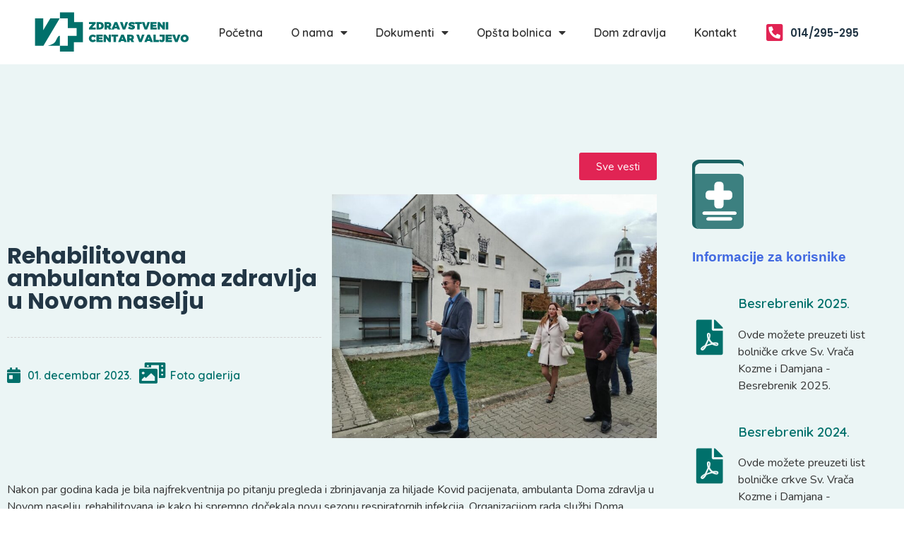

--- FILE ---
content_type: text/html; charset=UTF-8
request_url: https://zcvaljevo.rs/vesti/rehabilitovana-ambulanta-doma-zdravlja-u-novom-naselju/
body_size: 19755
content:
<!DOCTYPE html>
<html lang="sr-RS">
<head>
	<meta charset="UTF-8">
	<meta name="viewport" content="width=device-width, initial-scale=1.0, viewport-fit=cover" />		<title>Rehabilitovana ambulanta Doma zdravlja u Novom naselju &#8211; Zdravstveni Centar Valjevo</title>
<meta name='robots' content='max-image-preview:large' />
<link rel="alternate" type="application/rss+xml" title="Zdravstveni Centar Valjevo &raquo; dovod" href="https://zcvaljevo.rs/feed/" />
<link rel="alternate" type="application/rss+xml" title="Zdravstveni Centar Valjevo &raquo; dovod komentara" href="https://zcvaljevo.rs/comments/feed/" />
<link rel="alternate" type="application/rss+xml" title="Zdravstveni Centar Valjevo &raquo; dovod komentara na Rehabilitovana ambulanta Doma zdravlja u Novom naselju" href="https://zcvaljevo.rs/vesti/rehabilitovana-ambulanta-doma-zdravlja-u-novom-naselju/feed/" />
<link rel="alternate" title="oEmbed (JSON)" type="application/json+oembed" href="https://zcvaljevo.rs/wp-json/oembed/1.0/embed?url=https%3A%2F%2Fzcvaljevo.rs%2Fvesti%2Frehabilitovana-ambulanta-doma-zdravlja-u-novom-naselju%2F" />
<link rel="alternate" title="oEmbed (XML)" type="text/xml+oembed" href="https://zcvaljevo.rs/wp-json/oembed/1.0/embed?url=https%3A%2F%2Fzcvaljevo.rs%2Fvesti%2Frehabilitovana-ambulanta-doma-zdravlja-u-novom-naselju%2F&#038;format=xml" />
<style id='wp-img-auto-sizes-contain-inline-css'>
img:is([sizes=auto i],[sizes^="auto," i]){contain-intrinsic-size:3000px 1500px}
/*# sourceURL=wp-img-auto-sizes-contain-inline-css */
</style>
<style id='wp-emoji-styles-inline-css'>

	img.wp-smiley, img.emoji {
		display: inline !important;
		border: none !important;
		box-shadow: none !important;
		height: 1em !important;
		width: 1em !important;
		margin: 0 0.07em !important;
		vertical-align: -0.1em !important;
		background: none !important;
		padding: 0 !important;
	}
/*# sourceURL=wp-emoji-styles-inline-css */
</style>
<link rel='stylesheet' id='wp-block-library-css' href='https://zcvaljevo.rs/wp-includes/css/dist/block-library/style.min.css?ver=6.9' media='all' />

<style id='classic-theme-styles-inline-css'>
/*! This file is auto-generated */
.wp-block-button__link{color:#fff;background-color:#32373c;border-radius:9999px;box-shadow:none;text-decoration:none;padding:calc(.667em + 2px) calc(1.333em + 2px);font-size:1.125em}.wp-block-file__button{background:#32373c;color:#fff;text-decoration:none}
/*# sourceURL=/wp-includes/css/classic-themes.min.css */
</style>
<link rel='stylesheet' id='jet-engine-frontend-css' href='https://zcvaljevo.rs/wp-content/plugins/jet-engine/assets/css/frontend.css?ver=3.5.7' media='all' />
<link rel='stylesheet' id='zcvaljevo-style-css' href='https://zcvaljevo.rs/wp-content/themes/zcvaljevo/style.css?ver=1.2.2' media='all' />
<link rel='stylesheet' id='elementor-frontend-css' href='https://zcvaljevo.rs/wp-content/plugins/elementor/assets/css/frontend.min.css?ver=3.25.4' media='all' />
<link rel='stylesheet' id='widget-image-css' href='https://zcvaljevo.rs/wp-content/plugins/elementor/assets/css/widget-image.min.css?ver=3.25.4' media='all' />
<link rel='stylesheet' id='widget-nav-menu-css' href='https://zcvaljevo.rs/wp-content/plugins/elementor-pro/assets/css/widget-nav-menu.min.css?ver=3.25.0' media='all' />
<link rel='stylesheet' id='widget-icon-box-css' href='https://zcvaljevo.rs/wp-content/plugins/elementor/assets/css/widget-icon-box.min.css?ver=3.25.4' media='all' />
<link rel='stylesheet' id='widget-icon-list-css' href='https://zcvaljevo.rs/wp-content/plugins/elementor/assets/css/widget-icon-list.min.css?ver=3.25.4' media='all' />
<link rel='stylesheet' id='widget-text-editor-css' href='https://zcvaljevo.rs/wp-content/plugins/elementor/assets/css/widget-text-editor.min.css?ver=3.25.4' media='all' />
<link rel='stylesheet' id='widget-heading-css' href='https://zcvaljevo.rs/wp-content/plugins/elementor/assets/css/widget-heading.min.css?ver=3.25.4' media='all' />
<link rel='stylesheet' id='widget-divider-css' href='https://zcvaljevo.rs/wp-content/plugins/elementor/assets/css/widget-divider.min.css?ver=3.25.4' media='all' />
<link rel='stylesheet' id='widget-spacer-css' href='https://zcvaljevo.rs/wp-content/plugins/elementor/assets/css/widget-spacer.min.css?ver=3.25.4' media='all' />
<link rel='stylesheet' id='widget-gallery-css' href='https://zcvaljevo.rs/wp-content/plugins/elementor-pro/assets/css/widget-gallery.min.css?ver=3.25.0' media='all' />
<link rel='stylesheet' id='elementor-gallery-css' href='https://zcvaljevo.rs/wp-content/plugins/elementor/assets/lib/e-gallery/css/e-gallery.min.css?ver=1.2.0' media='all' />
<link rel='stylesheet' id='e-transitions-css' href='https://zcvaljevo.rs/wp-content/plugins/elementor-pro/assets/css/conditionals/transitions.min.css?ver=3.25.0' media='all' />
<link rel='stylesheet' id='elementor-icons-css' href='https://zcvaljevo.rs/wp-content/plugins/elementor/assets/lib/eicons/css/elementor-icons.min.css?ver=5.31.0' media='all' />
<link rel='stylesheet' id='swiper-css' href='https://zcvaljevo.rs/wp-content/plugins/elementor/assets/lib/swiper/v8/css/swiper.min.css?ver=8.4.5' media='all' />
<link rel='stylesheet' id='e-swiper-css' href='https://zcvaljevo.rs/wp-content/plugins/elementor/assets/css/conditionals/e-swiper.min.css?ver=3.25.4' media='all' />
<link rel='stylesheet' id='elementor-post-8-css' href='https://zcvaljevo.rs/wp-content/uploads/elementor/css/post-8.css?ver=1730647523' media='all' />
<link rel='stylesheet' id='elementor-post-18-css' href='https://zcvaljevo.rs/wp-content/uploads/elementor/css/post-18.css?ver=1730647523' media='all' />
<link rel='stylesheet' id='elementor-post-671-css' href='https://zcvaljevo.rs/wp-content/uploads/elementor/css/post-671.css?ver=1732269237' media='all' />
<link rel='stylesheet' id='elementor-post-291-css' href='https://zcvaljevo.rs/wp-content/uploads/elementor/css/post-291.css?ver=1730647792' media='all' />
<link rel='stylesheet' id='jquery-chosen-css' href='https://zcvaljevo.rs/wp-content/plugins/jet-search/assets/lib/chosen/chosen.min.css?ver=1.8.7' media='all' />
<link rel='stylesheet' id='jet-search-css' href='https://zcvaljevo.rs/wp-content/plugins/jet-search/assets/css/jet-search.css?ver=3.5.4' media='all' />
<link rel='stylesheet' id='google-fonts-1-css' href='https://fonts.googleapis.com/css?family=Quicksand%3A100%2C100italic%2C200%2C200italic%2C300%2C300italic%2C400%2C400italic%2C500%2C500italic%2C600%2C600italic%2C700%2C700italic%2C800%2C800italic%2C900%2C900italic%7COswald%3A100%2C100italic%2C200%2C200italic%2C300%2C300italic%2C400%2C400italic%2C500%2C500italic%2C600%2C600italic%2C700%2C700italic%2C800%2C800italic%2C900%2C900italic%7CNunito%3A100%2C100italic%2C200%2C200italic%2C300%2C300italic%2C400%2C400italic%2C500%2C500italic%2C600%2C600italic%2C700%2C700italic%2C800%2C800italic%2C900%2C900italic%7CPoppins%3A100%2C100italic%2C200%2C200italic%2C300%2C300italic%2C400%2C400italic%2C500%2C500italic%2C600%2C600italic%2C700%2C700italic%2C800%2C800italic%2C900%2C900italic&#038;display=swap&#038;ver=6.9' media='all' />
<link rel='stylesheet' id='elementor-icons-shared-0-css' href='https://zcvaljevo.rs/wp-content/plugins/elementor/assets/lib/font-awesome/css/fontawesome.min.css?ver=5.15.3' media='all' />
<link rel='stylesheet' id='elementor-icons-fa-solid-css' href='https://zcvaljevo.rs/wp-content/plugins/elementor/assets/lib/font-awesome/css/solid.min.css?ver=5.15.3' media='all' />
<link rel="preconnect" href="https://fonts.gstatic.com/" crossorigin><script src="https://zcvaljevo.rs/wp-includes/js/jquery/jquery.min.js?ver=3.7.1" id="jquery-core-js"></script>
<script src="https://zcvaljevo.rs/wp-includes/js/jquery/jquery-migrate.min.js?ver=3.4.1" id="jquery-migrate-js"></script>
<link rel="https://api.w.org/" href="https://zcvaljevo.rs/wp-json/" /><link rel="alternate" title="JSON" type="application/json" href="https://zcvaljevo.rs/wp-json/wp/v2/posts/1643" /><link rel="EditURI" type="application/rsd+xml" title="RSD" href="https://zcvaljevo.rs/xmlrpc.php?rsd" />
<meta name="generator" content="WordPress 6.9" />
<link rel="canonical" href="https://zcvaljevo.rs/vesti/rehabilitovana-ambulanta-doma-zdravlja-u-novom-naselju/" />
<link rel='shortlink' href='https://zcvaljevo.rs/?p=1643' />
<!-- Google tag (gtag.js) -->
<script async src="https://www.googletagmanager.com/gtag/js?id=G-KDM9Q40Y1D"></script>
<script>
  window.dataLayer = window.dataLayer || [];
  function gtag(){dataLayer.push(arguments);}
  gtag('js', new Date());

  gtag('config', 'G-KDM9Q40Y1D');
</script>
<link rel="pingback" href="https://zcvaljevo.rs/xmlrpc.php"><meta name="generator" content="Elementor 3.25.4; features: additional_custom_breakpoints, e_optimized_control_loading; settings: css_print_method-external, google_font-enabled, font_display-swap">
			<style>
				.e-con.e-parent:nth-of-type(n+4):not(.e-lazyloaded):not(.e-no-lazyload),
				.e-con.e-parent:nth-of-type(n+4):not(.e-lazyloaded):not(.e-no-lazyload) * {
					background-image: none !important;
				}
				@media screen and (max-height: 1024px) {
					.e-con.e-parent:nth-of-type(n+3):not(.e-lazyloaded):not(.e-no-lazyload),
					.e-con.e-parent:nth-of-type(n+3):not(.e-lazyloaded):not(.e-no-lazyload) * {
						background-image: none !important;
					}
				}
				@media screen and (max-height: 640px) {
					.e-con.e-parent:nth-of-type(n+2):not(.e-lazyloaded):not(.e-no-lazyload),
					.e-con.e-parent:nth-of-type(n+2):not(.e-lazyloaded):not(.e-no-lazyload) * {
						background-image: none !important;
					}
				}
			</style>
			<link rel="icon" href="https://zcvaljevo.rs/wp-content/uploads/2023/06/cropped-zcvaljevo-logo-32x32.jpg" sizes="32x32" />
<link rel="icon" href="https://zcvaljevo.rs/wp-content/uploads/2023/06/cropped-zcvaljevo-logo-192x192.jpg" sizes="192x192" />
<link rel="apple-touch-icon" href="https://zcvaljevo.rs/wp-content/uploads/2023/06/cropped-zcvaljevo-logo-180x180.jpg" />
<meta name="msapplication-TileImage" content="https://zcvaljevo.rs/wp-content/uploads/2023/06/cropped-zcvaljevo-logo-270x270.jpg" />
</head>
<body class="wp-singular post-template-default single single-post postid-1643 single-format-standard wp-custom-logo wp-theme-zcvaljevo eio-default elementor-default elementor-template-full-width elementor-kit-8 elementor-page-291">
		<div data-elementor-type="header" data-elementor-id="18" class="elementor elementor-18 elementor-location-header" data-elementor-post-type="elementor_library">
					<section class="elementor-section elementor-top-section elementor-element elementor-element-90dc352 elementor-section-full_width elementor-hidden-mobile elementor-section-height-default elementor-section-height-default" data-id="90dc352" data-element_type="section" data-settings="{&quot;background_background&quot;:&quot;classic&quot;,&quot;jet_parallax_layout_list&quot;:[]}">
						<div class="elementor-container elementor-column-gap-default">
					<div class="elementor-column elementor-col-33 elementor-top-column elementor-element elementor-element-fa4b175" data-id="fa4b175" data-element_type="column">
			<div class="elementor-widget-wrap elementor-element-populated">
						<div class="elementor-element elementor-element-c027d5e elementor-widget elementor-widget-theme-site-logo elementor-widget-image" data-id="c027d5e" data-element_type="widget" data-widget_type="theme-site-logo.default">
				<div class="elementor-widget-container">
									<a href="https://zcvaljevo.rs">
			<img fetchpriority="high" width="800" height="258" src="https://zcvaljevo.rs/wp-content/uploads/2023/06/zcvaljevo-logo.svg" class="attachment-full size-full wp-image-24" alt="ZC Valjevo Logo" />				</a>
									</div>
				</div>
					</div>
		</div>
				<div class="elementor-column elementor-col-33 elementor-top-column elementor-element elementor-element-7c3c37c" data-id="7c3c37c" data-element_type="column">
			<div class="elementor-widget-wrap elementor-element-populated">
						<div class="elementor-element elementor-element-292e273 elementor-nav-menu__align-center elementor-nav-menu--dropdown-tablet elementor-nav-menu__text-align-aside elementor-nav-menu--toggle elementor-nav-menu--burger elementor-widget elementor-widget-nav-menu" data-id="292e273" data-element_type="widget" data-settings="{&quot;layout&quot;:&quot;horizontal&quot;,&quot;submenu_icon&quot;:{&quot;value&quot;:&quot;&lt;i class=\&quot;fas fa-caret-down\&quot;&gt;&lt;\/i&gt;&quot;,&quot;library&quot;:&quot;fa-solid&quot;},&quot;toggle&quot;:&quot;burger&quot;}" data-widget_type="nav-menu.default">
				<div class="elementor-widget-container">
						<nav aria-label="Menu" class="elementor-nav-menu--main elementor-nav-menu__container elementor-nav-menu--layout-horizontal e--pointer-background e--animation-fade">
				<ul id="menu-1-292e273" class="elementor-nav-menu"><li class="menu-item menu-item-type-post_type menu-item-object-page menu-item-home menu-item-328"><a href="https://zcvaljevo.rs/" class="elementor-item">Početna</a></li>
<li class="menu-item menu-item-type-custom menu-item-object-custom menu-item-has-children menu-item-256"><a href="#" class="elementor-item elementor-item-anchor">O nama</a>
<ul class="sub-menu elementor-nav-menu--dropdown">
	<li class="menu-item menu-item-type-post_type menu-item-object-page menu-item-257"><a href="https://zcvaljevo.rs/zdravstveni-centar-valjevo-danas/" class="elementor-sub-item">Zdravstveni centar Valjevo danas</a></li>
	<li class="menu-item menu-item-type-post_type menu-item-object-page menu-item-1095"><a href="https://zcvaljevo.rs/misija-i-vizija-zc-valjevo/" class="elementor-sub-item">Misija i vizija ZC Valjevo</a></li>
	<li class="menu-item menu-item-type-post_type menu-item-object-page menu-item-769"><a href="https://zcvaljevo.rs/uprava/" class="elementor-sub-item">Uprava ZC Valjevo</a></li>
	<li class="menu-item menu-item-type-post_type menu-item-object-page menu-item-1087"><a href="https://zcvaljevo.rs/upravni-odbor/" class="elementor-sub-item">Upravni odbor ZC Valjevo</a></li>
	<li class="menu-item menu-item-type-post_type menu-item-object-page menu-item-852"><a href="https://zcvaljevo.rs/strucni-savet/" class="elementor-sub-item">Stručni savet</a></li>
	<li class="menu-item menu-item-type-post_type menu-item-object-page menu-item-289"><a href="https://zcvaljevo.rs/eticki-odbor/" class="elementor-sub-item">Etički odbor</a></li>
	<li class="menu-item menu-item-type-post_type menu-item-object-page menu-item-928"><a href="https://zcvaljevo.rs/istorijat/" class="elementor-sub-item">Istorijat</a></li>
	<li class="menu-item menu-item-type-custom menu-item-object-custom menu-item-983"><a href="https://zcvaljevo.rs/wp-content/uploads/2025/05/Poslovnikodeks.pdf" class="elementor-sub-item">Poslovni kodeks</a></li>
	<li class="menu-item menu-item-type-custom menu-item-object-custom menu-item-5008"><a href="https://zcvaljevo.rs/wp-content/uploads/2025/12/Информатор-о-раду-Здравственог-центра-Ваљево.pdf" class="elementor-sub-item">Informator o radu</a></li>
</ul>
</li>
<li class="menu-item menu-item-type-custom menu-item-object-custom menu-item-has-children menu-item-333"><a href="#" class="elementor-item elementor-item-anchor">Dokumenti</a>
<ul class="sub-menu elementor-nav-menu--dropdown">
	<li class="menu-item menu-item-type-custom menu-item-object-custom menu-item-1320"><a target="_blank" href="https://zcvaljevo.rs/wp-content/uploads/2023/09/statut-zc-valjevo.pdf" class="elementor-sub-item">Statut ZC Valjevo</a></li>
	<li class="menu-item menu-item-type-post_type menu-item-object-page menu-item-431"><a href="https://zcvaljevo.rs/javne-nabavke/" class="elementor-sub-item">Javne nabavke</a></li>
	<li class="menu-item menu-item-type-custom menu-item-object-custom menu-item-has-children menu-item-332"><a href="#" class="elementor-sub-item elementor-item-anchor">Pravilnici, obrasci, procedure</a>
	<ul class="sub-menu elementor-nav-menu--dropdown">
		<li class="menu-item menu-item-type-taxonomy menu-item-object-kategorije menu-item-809"><a href="https://zcvaljevo.rs/kategorije/pravilnici/" class="elementor-sub-item">Pravilnici</a></li>
		<li class="menu-item menu-item-type-taxonomy menu-item-object-kategorije menu-item-808"><a href="https://zcvaljevo.rs/kategorije/obrasci/" class="elementor-sub-item">Obrasci</a></li>
		<li class="menu-item menu-item-type-taxonomy menu-item-object-kategorije menu-item-810"><a href="https://zcvaljevo.rs/kategorije/procedure/" class="elementor-sub-item">Procedure</a></li>
		<li class="menu-item menu-item-type-taxonomy menu-item-object-kategorije menu-item-811"><a href="https://zcvaljevo.rs/kategorije/uputstva/" class="elementor-sub-item">Uputstva</a></li>
		<li class="menu-item menu-item-type-taxonomy menu-item-object-kategorije menu-item-807"><a href="https://zcvaljevo.rs/kategorije/izvestavanje/" class="elementor-sub-item">Izveštavanje</a></li>
	</ul>
</li>
	<li class="menu-item menu-item-type-taxonomy menu-item-object-vrste menu-item-413"><a href="https://zcvaljevo.rs/vrste/sistematizacije/" class="elementor-sub-item">Sistematizacije</a></li>
	<li class="menu-item menu-item-type-taxonomy menu-item-object-vrste menu-item-358"><a href="https://zcvaljevo.rs/vrste/odluke/" class="elementor-sub-item">Odluke</a></li>
	<li class="menu-item menu-item-type-taxonomy menu-item-object-vrste menu-item-414"><a href="https://zcvaljevo.rs/vrste/upravni-odbor-izvestaji-i-odluke/" class="elementor-sub-item">Upravni odbor &#8211; izveštaji i odluke</a></li>
	<li class="menu-item menu-item-type-post_type menu-item-object-page menu-item-985"><a href="https://zcvaljevo.rs/obavestenja-za-zaposlene/" class="elementor-sub-item">Obaveštenja za zaposlene</a></li>
	<li class="menu-item menu-item-type-custom menu-item-object-custom menu-item-has-children menu-item-445"><a href="#" class="elementor-sub-item elementor-item-anchor">Finansije</a>
	<ul class="sub-menu elementor-nav-menu--dropdown">
		<li class="menu-item menu-item-type-post_type menu-item-object-page menu-item-466"><a href="https://zcvaljevo.rs/finansijski-planovi/" class="elementor-sub-item">Finansijski planovi</a></li>
		<li class="menu-item menu-item-type-post_type menu-item-object-page menu-item-501"><a href="https://zcvaljevo.rs/finansijski-izvestaji/" class="elementor-sub-item">Finansijski izveštaji</a></li>
		<li class="menu-item menu-item-type-post_type menu-item-object-page menu-item-488"><a href="https://zcvaljevo.rs/zavrsni-racun/" class="elementor-sub-item">Završni račun</a></li>
		<li class="menu-item menu-item-type-post_type menu-item-object-page menu-item-446"><a href="https://zcvaljevo.rs/interna-revizija/" class="elementor-sub-item">Interna revizija</a></li>
	</ul>
</li>
</ul>
</li>
<li class="menu-item menu-item-type-custom menu-item-object-custom menu-item-has-children menu-item-76"><a href="#" class="elementor-item elementor-item-anchor">Opšta bolnica</a>
<ul class="sub-menu elementor-nav-menu--dropdown">
	<li class="menu-item menu-item-type-custom menu-item-object-custom menu-item-327"><a href="https://zcvaljevo.rs/vesti/" class="elementor-sub-item">Vesti</a></li>
	<li class="menu-item menu-item-type-post_type menu-item-object-page menu-item-1175"><a href="https://zcvaljevo.rs/sluzbe-sistematizacija/" class="elementor-sub-item">Službe – Sistematizacija ZC Valjevo</a></li>
	<li class="menu-item menu-item-type-custom menu-item-object-custom menu-item-has-children menu-item-1108"><a href="#" class="elementor-sub-item elementor-item-anchor">Medicinska istraživanja i obrazovanje</a>
	<ul class="sub-menu elementor-nav-menu--dropdown">
		<li class="menu-item menu-item-type-post_type menu-item-object-page menu-item-1142"><a href="https://zcvaljevo.rs/biblioteka/" class="elementor-sub-item">Biblioteka</a></li>
		<li class="menu-item menu-item-type-custom menu-item-object-custom menu-item-1110"><a href="#" class="elementor-sub-item elementor-item-anchor">Nacionalni vodiči dobre kliničke prakse</a></li>
	</ul>
</li>
	<li class="menu-item menu-item-type-post_type menu-item-object-page menu-item-565"><a href="https://zcvaljevo.rs/zaposlenje-oglasi-za-posao/" class="elementor-sub-item">Zaposlenje</a></li>
</ul>
</li>
<li class="menu-item menu-item-type-custom menu-item-object-custom menu-item-77"><a target="_blank" href="http://dzvaljevo.rs/" class="elementor-item">Dom zdravlja</a></li>
<li class="menu-item menu-item-type-post_type menu-item-object-page menu-item-601"><a href="https://zcvaljevo.rs/kontakt/" class="elementor-item">Kontakt</a></li>
</ul>			</nav>
					<div class="elementor-menu-toggle" role="button" tabindex="0" aria-label="Menu Toggle" aria-expanded="false">
			<i aria-hidden="true" role="presentation" class="elementor-menu-toggle__icon--open eicon-menu-bar"></i><i aria-hidden="true" role="presentation" class="elementor-menu-toggle__icon--close eicon-close"></i>			<span class="elementor-screen-only">Menu</span>
		</div>
					<nav class="elementor-nav-menu--dropdown elementor-nav-menu__container" aria-hidden="true">
				<ul id="menu-2-292e273" class="elementor-nav-menu"><li class="menu-item menu-item-type-post_type menu-item-object-page menu-item-home menu-item-328"><a href="https://zcvaljevo.rs/" class="elementor-item" tabindex="-1">Početna</a></li>
<li class="menu-item menu-item-type-custom menu-item-object-custom menu-item-has-children menu-item-256"><a href="#" class="elementor-item elementor-item-anchor" tabindex="-1">O nama</a>
<ul class="sub-menu elementor-nav-menu--dropdown">
	<li class="menu-item menu-item-type-post_type menu-item-object-page menu-item-257"><a href="https://zcvaljevo.rs/zdravstveni-centar-valjevo-danas/" class="elementor-sub-item" tabindex="-1">Zdravstveni centar Valjevo danas</a></li>
	<li class="menu-item menu-item-type-post_type menu-item-object-page menu-item-1095"><a href="https://zcvaljevo.rs/misija-i-vizija-zc-valjevo/" class="elementor-sub-item" tabindex="-1">Misija i vizija ZC Valjevo</a></li>
	<li class="menu-item menu-item-type-post_type menu-item-object-page menu-item-769"><a href="https://zcvaljevo.rs/uprava/" class="elementor-sub-item" tabindex="-1">Uprava ZC Valjevo</a></li>
	<li class="menu-item menu-item-type-post_type menu-item-object-page menu-item-1087"><a href="https://zcvaljevo.rs/upravni-odbor/" class="elementor-sub-item" tabindex="-1">Upravni odbor ZC Valjevo</a></li>
	<li class="menu-item menu-item-type-post_type menu-item-object-page menu-item-852"><a href="https://zcvaljevo.rs/strucni-savet/" class="elementor-sub-item" tabindex="-1">Stručni savet</a></li>
	<li class="menu-item menu-item-type-post_type menu-item-object-page menu-item-289"><a href="https://zcvaljevo.rs/eticki-odbor/" class="elementor-sub-item" tabindex="-1">Etički odbor</a></li>
	<li class="menu-item menu-item-type-post_type menu-item-object-page menu-item-928"><a href="https://zcvaljevo.rs/istorijat/" class="elementor-sub-item" tabindex="-1">Istorijat</a></li>
	<li class="menu-item menu-item-type-custom menu-item-object-custom menu-item-983"><a href="https://zcvaljevo.rs/wp-content/uploads/2025/05/Poslovnikodeks.pdf" class="elementor-sub-item" tabindex="-1">Poslovni kodeks</a></li>
	<li class="menu-item menu-item-type-custom menu-item-object-custom menu-item-5008"><a href="https://zcvaljevo.rs/wp-content/uploads/2025/12/Информатор-о-раду-Здравственог-центра-Ваљево.pdf" class="elementor-sub-item" tabindex="-1">Informator o radu</a></li>
</ul>
</li>
<li class="menu-item menu-item-type-custom menu-item-object-custom menu-item-has-children menu-item-333"><a href="#" class="elementor-item elementor-item-anchor" tabindex="-1">Dokumenti</a>
<ul class="sub-menu elementor-nav-menu--dropdown">
	<li class="menu-item menu-item-type-custom menu-item-object-custom menu-item-1320"><a target="_blank" href="https://zcvaljevo.rs/wp-content/uploads/2023/09/statut-zc-valjevo.pdf" class="elementor-sub-item" tabindex="-1">Statut ZC Valjevo</a></li>
	<li class="menu-item menu-item-type-post_type menu-item-object-page menu-item-431"><a href="https://zcvaljevo.rs/javne-nabavke/" class="elementor-sub-item" tabindex="-1">Javne nabavke</a></li>
	<li class="menu-item menu-item-type-custom menu-item-object-custom menu-item-has-children menu-item-332"><a href="#" class="elementor-sub-item elementor-item-anchor" tabindex="-1">Pravilnici, obrasci, procedure</a>
	<ul class="sub-menu elementor-nav-menu--dropdown">
		<li class="menu-item menu-item-type-taxonomy menu-item-object-kategorije menu-item-809"><a href="https://zcvaljevo.rs/kategorije/pravilnici/" class="elementor-sub-item" tabindex="-1">Pravilnici</a></li>
		<li class="menu-item menu-item-type-taxonomy menu-item-object-kategorije menu-item-808"><a href="https://zcvaljevo.rs/kategorije/obrasci/" class="elementor-sub-item" tabindex="-1">Obrasci</a></li>
		<li class="menu-item menu-item-type-taxonomy menu-item-object-kategorije menu-item-810"><a href="https://zcvaljevo.rs/kategorije/procedure/" class="elementor-sub-item" tabindex="-1">Procedure</a></li>
		<li class="menu-item menu-item-type-taxonomy menu-item-object-kategorije menu-item-811"><a href="https://zcvaljevo.rs/kategorije/uputstva/" class="elementor-sub-item" tabindex="-1">Uputstva</a></li>
		<li class="menu-item menu-item-type-taxonomy menu-item-object-kategorije menu-item-807"><a href="https://zcvaljevo.rs/kategorije/izvestavanje/" class="elementor-sub-item" tabindex="-1">Izveštavanje</a></li>
	</ul>
</li>
	<li class="menu-item menu-item-type-taxonomy menu-item-object-vrste menu-item-413"><a href="https://zcvaljevo.rs/vrste/sistematizacije/" class="elementor-sub-item" tabindex="-1">Sistematizacije</a></li>
	<li class="menu-item menu-item-type-taxonomy menu-item-object-vrste menu-item-358"><a href="https://zcvaljevo.rs/vrste/odluke/" class="elementor-sub-item" tabindex="-1">Odluke</a></li>
	<li class="menu-item menu-item-type-taxonomy menu-item-object-vrste menu-item-414"><a href="https://zcvaljevo.rs/vrste/upravni-odbor-izvestaji-i-odluke/" class="elementor-sub-item" tabindex="-1">Upravni odbor &#8211; izveštaji i odluke</a></li>
	<li class="menu-item menu-item-type-post_type menu-item-object-page menu-item-985"><a href="https://zcvaljevo.rs/obavestenja-za-zaposlene/" class="elementor-sub-item" tabindex="-1">Obaveštenja za zaposlene</a></li>
	<li class="menu-item menu-item-type-custom menu-item-object-custom menu-item-has-children menu-item-445"><a href="#" class="elementor-sub-item elementor-item-anchor" tabindex="-1">Finansije</a>
	<ul class="sub-menu elementor-nav-menu--dropdown">
		<li class="menu-item menu-item-type-post_type menu-item-object-page menu-item-466"><a href="https://zcvaljevo.rs/finansijski-planovi/" class="elementor-sub-item" tabindex="-1">Finansijski planovi</a></li>
		<li class="menu-item menu-item-type-post_type menu-item-object-page menu-item-501"><a href="https://zcvaljevo.rs/finansijski-izvestaji/" class="elementor-sub-item" tabindex="-1">Finansijski izveštaji</a></li>
		<li class="menu-item menu-item-type-post_type menu-item-object-page menu-item-488"><a href="https://zcvaljevo.rs/zavrsni-racun/" class="elementor-sub-item" tabindex="-1">Završni račun</a></li>
		<li class="menu-item menu-item-type-post_type menu-item-object-page menu-item-446"><a href="https://zcvaljevo.rs/interna-revizija/" class="elementor-sub-item" tabindex="-1">Interna revizija</a></li>
	</ul>
</li>
</ul>
</li>
<li class="menu-item menu-item-type-custom menu-item-object-custom menu-item-has-children menu-item-76"><a href="#" class="elementor-item elementor-item-anchor" tabindex="-1">Opšta bolnica</a>
<ul class="sub-menu elementor-nav-menu--dropdown">
	<li class="menu-item menu-item-type-custom menu-item-object-custom menu-item-327"><a href="https://zcvaljevo.rs/vesti/" class="elementor-sub-item" tabindex="-1">Vesti</a></li>
	<li class="menu-item menu-item-type-post_type menu-item-object-page menu-item-1175"><a href="https://zcvaljevo.rs/sluzbe-sistematizacija/" class="elementor-sub-item" tabindex="-1">Službe – Sistematizacija ZC Valjevo</a></li>
	<li class="menu-item menu-item-type-custom menu-item-object-custom menu-item-has-children menu-item-1108"><a href="#" class="elementor-sub-item elementor-item-anchor" tabindex="-1">Medicinska istraživanja i obrazovanje</a>
	<ul class="sub-menu elementor-nav-menu--dropdown">
		<li class="menu-item menu-item-type-post_type menu-item-object-page menu-item-1142"><a href="https://zcvaljevo.rs/biblioteka/" class="elementor-sub-item" tabindex="-1">Biblioteka</a></li>
		<li class="menu-item menu-item-type-custom menu-item-object-custom menu-item-1110"><a href="#" class="elementor-sub-item elementor-item-anchor" tabindex="-1">Nacionalni vodiči dobre kliničke prakse</a></li>
	</ul>
</li>
	<li class="menu-item menu-item-type-post_type menu-item-object-page menu-item-565"><a href="https://zcvaljevo.rs/zaposlenje-oglasi-za-posao/" class="elementor-sub-item" tabindex="-1">Zaposlenje</a></li>
</ul>
</li>
<li class="menu-item menu-item-type-custom menu-item-object-custom menu-item-77"><a target="_blank" href="http://dzvaljevo.rs/" class="elementor-item" tabindex="-1">Dom zdravlja</a></li>
<li class="menu-item menu-item-type-post_type menu-item-object-page menu-item-601"><a href="https://zcvaljevo.rs/kontakt/" class="elementor-item" tabindex="-1">Kontakt</a></li>
</ul>			</nav>
				</div>
				</div>
					</div>
		</div>
				<div class="elementor-column elementor-col-33 elementor-top-column elementor-element elementor-element-36ebcc8" data-id="36ebcc8" data-element_type="column">
			<div class="elementor-widget-wrap elementor-element-populated">
						<div class="elementor-element elementor-element-76336fe elementor-position-left elementor-vertical-align-middle elementor-view-default elementor-mobile-position-top elementor-widget elementor-widget-icon-box" data-id="76336fe" data-element_type="widget" data-widget_type="icon-box.default">
				<div class="elementor-widget-container">
					<div class="elementor-icon-box-wrapper">

						<div class="elementor-icon-box-icon">
				<a href="tel:+38114295295" target="_blank" class="elementor-icon elementor-animation-" tabindex="-1">
				<i aria-hidden="true" class="fas fa-phone-square-alt"></i>				</a>
			</div>
			
						<div class="elementor-icon-box-content">

									<h3 class="elementor-icon-box-title">
						<a href="tel:+38114295295" target="_blank" >
							014/295-295						</a>
					</h3>
				
				
			</div>
			
		</div>
				</div>
				</div>
					</div>
		</div>
					</div>
		</section>
				<section class="elementor-section elementor-top-section elementor-element elementor-element-f683d49 elementor-section-full_width elementor-hidden-desktop elementor-hidden-tablet elementor-section-height-default elementor-section-height-default" data-id="f683d49" data-element_type="section" data-settings="{&quot;background_background&quot;:&quot;classic&quot;,&quot;jet_parallax_layout_list&quot;:[]}">
						<div class="elementor-container elementor-column-gap-default">
					<div class="elementor-column elementor-col-33 elementor-top-column elementor-element elementor-element-20596f3" data-id="20596f3" data-element_type="column">
			<div class="elementor-widget-wrap elementor-element-populated">
						<div class="elementor-element elementor-element-98d6335 elementor-widget elementor-widget-theme-site-logo elementor-widget-image" data-id="98d6335" data-element_type="widget" data-widget_type="theme-site-logo.default">
				<div class="elementor-widget-container">
									<a href="https://zcvaljevo.rs">
			<img fetchpriority="high" width="800" height="258" src="https://zcvaljevo.rs/wp-content/uploads/2023/06/zcvaljevo-logo.svg" class="attachment-full size-full wp-image-24" alt="ZC Valjevo Logo" />				</a>
									</div>
				</div>
					</div>
		</div>
				<div class="elementor-column elementor-col-33 elementor-top-column elementor-element elementor-element-3ee9dd5" data-id="3ee9dd5" data-element_type="column">
			<div class="elementor-widget-wrap elementor-element-populated">
						<div class="elementor-element elementor-element-c47563e elementor-mobile-align-center elementor-icon-list--layout-traditional elementor-list-item-link-full_width elementor-widget elementor-widget-icon-list" data-id="c47563e" data-element_type="widget" data-widget_type="icon-list.default">
				<div class="elementor-widget-container">
					<ul class="elementor-icon-list-items">
							<li class="elementor-icon-list-item">
											<a href="tel:+38114295295">

												<span class="elementor-icon-list-icon">
							<i aria-hidden="true" class="fas fa-phone-square-alt"></i>						</span>
										<span class="elementor-icon-list-text">014/295-295</span>
											</a>
									</li>
						</ul>
				</div>
				</div>
					</div>
		</div>
				<div class="elementor-column elementor-col-33 elementor-top-column elementor-element elementor-element-d7b655b" data-id="d7b655b" data-element_type="column">
			<div class="elementor-widget-wrap elementor-element-populated">
						<div class="elementor-element elementor-element-2ef1646 elementor-nav-menu__align-center elementor-nav-menu--stretch elementor-nav-menu__text-align-center elementor-nav-menu--dropdown-tablet elementor-nav-menu--toggle elementor-nav-menu--burger elementor-widget elementor-widget-nav-menu" data-id="2ef1646" data-element_type="widget" data-settings="{&quot;full_width&quot;:&quot;stretch&quot;,&quot;layout&quot;:&quot;horizontal&quot;,&quot;submenu_icon&quot;:{&quot;value&quot;:&quot;&lt;i class=\&quot;fas fa-caret-down\&quot;&gt;&lt;\/i&gt;&quot;,&quot;library&quot;:&quot;fa-solid&quot;},&quot;toggle&quot;:&quot;burger&quot;}" data-widget_type="nav-menu.default">
				<div class="elementor-widget-container">
						<nav aria-label="Menu" class="elementor-nav-menu--main elementor-nav-menu__container elementor-nav-menu--layout-horizontal e--pointer-underline e--animation-fade">
				<ul id="menu-1-2ef1646" class="elementor-nav-menu"><li class="menu-item menu-item-type-post_type menu-item-object-page menu-item-home menu-item-328"><a href="https://zcvaljevo.rs/" class="elementor-item">Početna</a></li>
<li class="menu-item menu-item-type-custom menu-item-object-custom menu-item-has-children menu-item-256"><a href="#" class="elementor-item elementor-item-anchor">O nama</a>
<ul class="sub-menu elementor-nav-menu--dropdown">
	<li class="menu-item menu-item-type-post_type menu-item-object-page menu-item-257"><a href="https://zcvaljevo.rs/zdravstveni-centar-valjevo-danas/" class="elementor-sub-item">Zdravstveni centar Valjevo danas</a></li>
	<li class="menu-item menu-item-type-post_type menu-item-object-page menu-item-1095"><a href="https://zcvaljevo.rs/misija-i-vizija-zc-valjevo/" class="elementor-sub-item">Misija i vizija ZC Valjevo</a></li>
	<li class="menu-item menu-item-type-post_type menu-item-object-page menu-item-769"><a href="https://zcvaljevo.rs/uprava/" class="elementor-sub-item">Uprava ZC Valjevo</a></li>
	<li class="menu-item menu-item-type-post_type menu-item-object-page menu-item-1087"><a href="https://zcvaljevo.rs/upravni-odbor/" class="elementor-sub-item">Upravni odbor ZC Valjevo</a></li>
	<li class="menu-item menu-item-type-post_type menu-item-object-page menu-item-852"><a href="https://zcvaljevo.rs/strucni-savet/" class="elementor-sub-item">Stručni savet</a></li>
	<li class="menu-item menu-item-type-post_type menu-item-object-page menu-item-289"><a href="https://zcvaljevo.rs/eticki-odbor/" class="elementor-sub-item">Etički odbor</a></li>
	<li class="menu-item menu-item-type-post_type menu-item-object-page menu-item-928"><a href="https://zcvaljevo.rs/istorijat/" class="elementor-sub-item">Istorijat</a></li>
	<li class="menu-item menu-item-type-custom menu-item-object-custom menu-item-983"><a href="https://zcvaljevo.rs/wp-content/uploads/2025/05/Poslovnikodeks.pdf" class="elementor-sub-item">Poslovni kodeks</a></li>
	<li class="menu-item menu-item-type-custom menu-item-object-custom menu-item-5008"><a href="https://zcvaljevo.rs/wp-content/uploads/2025/12/Информатор-о-раду-Здравственог-центра-Ваљево.pdf" class="elementor-sub-item">Informator o radu</a></li>
</ul>
</li>
<li class="menu-item menu-item-type-custom menu-item-object-custom menu-item-has-children menu-item-333"><a href="#" class="elementor-item elementor-item-anchor">Dokumenti</a>
<ul class="sub-menu elementor-nav-menu--dropdown">
	<li class="menu-item menu-item-type-custom menu-item-object-custom menu-item-1320"><a target="_blank" href="https://zcvaljevo.rs/wp-content/uploads/2023/09/statut-zc-valjevo.pdf" class="elementor-sub-item">Statut ZC Valjevo</a></li>
	<li class="menu-item menu-item-type-post_type menu-item-object-page menu-item-431"><a href="https://zcvaljevo.rs/javne-nabavke/" class="elementor-sub-item">Javne nabavke</a></li>
	<li class="menu-item menu-item-type-custom menu-item-object-custom menu-item-has-children menu-item-332"><a href="#" class="elementor-sub-item elementor-item-anchor">Pravilnici, obrasci, procedure</a>
	<ul class="sub-menu elementor-nav-menu--dropdown">
		<li class="menu-item menu-item-type-taxonomy menu-item-object-kategorije menu-item-809"><a href="https://zcvaljevo.rs/kategorije/pravilnici/" class="elementor-sub-item">Pravilnici</a></li>
		<li class="menu-item menu-item-type-taxonomy menu-item-object-kategorije menu-item-808"><a href="https://zcvaljevo.rs/kategorije/obrasci/" class="elementor-sub-item">Obrasci</a></li>
		<li class="menu-item menu-item-type-taxonomy menu-item-object-kategorije menu-item-810"><a href="https://zcvaljevo.rs/kategorije/procedure/" class="elementor-sub-item">Procedure</a></li>
		<li class="menu-item menu-item-type-taxonomy menu-item-object-kategorije menu-item-811"><a href="https://zcvaljevo.rs/kategorije/uputstva/" class="elementor-sub-item">Uputstva</a></li>
		<li class="menu-item menu-item-type-taxonomy menu-item-object-kategorije menu-item-807"><a href="https://zcvaljevo.rs/kategorije/izvestavanje/" class="elementor-sub-item">Izveštavanje</a></li>
	</ul>
</li>
	<li class="menu-item menu-item-type-taxonomy menu-item-object-vrste menu-item-413"><a href="https://zcvaljevo.rs/vrste/sistematizacije/" class="elementor-sub-item">Sistematizacije</a></li>
	<li class="menu-item menu-item-type-taxonomy menu-item-object-vrste menu-item-358"><a href="https://zcvaljevo.rs/vrste/odluke/" class="elementor-sub-item">Odluke</a></li>
	<li class="menu-item menu-item-type-taxonomy menu-item-object-vrste menu-item-414"><a href="https://zcvaljevo.rs/vrste/upravni-odbor-izvestaji-i-odluke/" class="elementor-sub-item">Upravni odbor &#8211; izveštaji i odluke</a></li>
	<li class="menu-item menu-item-type-post_type menu-item-object-page menu-item-985"><a href="https://zcvaljevo.rs/obavestenja-za-zaposlene/" class="elementor-sub-item">Obaveštenja za zaposlene</a></li>
	<li class="menu-item menu-item-type-custom menu-item-object-custom menu-item-has-children menu-item-445"><a href="#" class="elementor-sub-item elementor-item-anchor">Finansije</a>
	<ul class="sub-menu elementor-nav-menu--dropdown">
		<li class="menu-item menu-item-type-post_type menu-item-object-page menu-item-466"><a href="https://zcvaljevo.rs/finansijski-planovi/" class="elementor-sub-item">Finansijski planovi</a></li>
		<li class="menu-item menu-item-type-post_type menu-item-object-page menu-item-501"><a href="https://zcvaljevo.rs/finansijski-izvestaji/" class="elementor-sub-item">Finansijski izveštaji</a></li>
		<li class="menu-item menu-item-type-post_type menu-item-object-page menu-item-488"><a href="https://zcvaljevo.rs/zavrsni-racun/" class="elementor-sub-item">Završni račun</a></li>
		<li class="menu-item menu-item-type-post_type menu-item-object-page menu-item-446"><a href="https://zcvaljevo.rs/interna-revizija/" class="elementor-sub-item">Interna revizija</a></li>
	</ul>
</li>
</ul>
</li>
<li class="menu-item menu-item-type-custom menu-item-object-custom menu-item-has-children menu-item-76"><a href="#" class="elementor-item elementor-item-anchor">Opšta bolnica</a>
<ul class="sub-menu elementor-nav-menu--dropdown">
	<li class="menu-item menu-item-type-custom menu-item-object-custom menu-item-327"><a href="https://zcvaljevo.rs/vesti/" class="elementor-sub-item">Vesti</a></li>
	<li class="menu-item menu-item-type-post_type menu-item-object-page menu-item-1175"><a href="https://zcvaljevo.rs/sluzbe-sistematizacija/" class="elementor-sub-item">Službe – Sistematizacija ZC Valjevo</a></li>
	<li class="menu-item menu-item-type-custom menu-item-object-custom menu-item-has-children menu-item-1108"><a href="#" class="elementor-sub-item elementor-item-anchor">Medicinska istraživanja i obrazovanje</a>
	<ul class="sub-menu elementor-nav-menu--dropdown">
		<li class="menu-item menu-item-type-post_type menu-item-object-page menu-item-1142"><a href="https://zcvaljevo.rs/biblioteka/" class="elementor-sub-item">Biblioteka</a></li>
		<li class="menu-item menu-item-type-custom menu-item-object-custom menu-item-1110"><a href="#" class="elementor-sub-item elementor-item-anchor">Nacionalni vodiči dobre kliničke prakse</a></li>
	</ul>
</li>
	<li class="menu-item menu-item-type-post_type menu-item-object-page menu-item-565"><a href="https://zcvaljevo.rs/zaposlenje-oglasi-za-posao/" class="elementor-sub-item">Zaposlenje</a></li>
</ul>
</li>
<li class="menu-item menu-item-type-custom menu-item-object-custom menu-item-77"><a target="_blank" href="http://dzvaljevo.rs/" class="elementor-item">Dom zdravlja</a></li>
<li class="menu-item menu-item-type-post_type menu-item-object-page menu-item-601"><a href="https://zcvaljevo.rs/kontakt/" class="elementor-item">Kontakt</a></li>
</ul>			</nav>
					<div class="elementor-menu-toggle" role="button" tabindex="0" aria-label="Menu Toggle" aria-expanded="false">
			<i aria-hidden="true" role="presentation" class="elementor-menu-toggle__icon--open eicon-menu-bar"></i><i aria-hidden="true" role="presentation" class="elementor-menu-toggle__icon--close eicon-close"></i>			<span class="elementor-screen-only">Menu</span>
		</div>
					<nav class="elementor-nav-menu--dropdown elementor-nav-menu__container" aria-hidden="true">
				<ul id="menu-2-2ef1646" class="elementor-nav-menu"><li class="menu-item menu-item-type-post_type menu-item-object-page menu-item-home menu-item-328"><a href="https://zcvaljevo.rs/" class="elementor-item" tabindex="-1">Početna</a></li>
<li class="menu-item menu-item-type-custom menu-item-object-custom menu-item-has-children menu-item-256"><a href="#" class="elementor-item elementor-item-anchor" tabindex="-1">O nama</a>
<ul class="sub-menu elementor-nav-menu--dropdown">
	<li class="menu-item menu-item-type-post_type menu-item-object-page menu-item-257"><a href="https://zcvaljevo.rs/zdravstveni-centar-valjevo-danas/" class="elementor-sub-item" tabindex="-1">Zdravstveni centar Valjevo danas</a></li>
	<li class="menu-item menu-item-type-post_type menu-item-object-page menu-item-1095"><a href="https://zcvaljevo.rs/misija-i-vizija-zc-valjevo/" class="elementor-sub-item" tabindex="-1">Misija i vizija ZC Valjevo</a></li>
	<li class="menu-item menu-item-type-post_type menu-item-object-page menu-item-769"><a href="https://zcvaljevo.rs/uprava/" class="elementor-sub-item" tabindex="-1">Uprava ZC Valjevo</a></li>
	<li class="menu-item menu-item-type-post_type menu-item-object-page menu-item-1087"><a href="https://zcvaljevo.rs/upravni-odbor/" class="elementor-sub-item" tabindex="-1">Upravni odbor ZC Valjevo</a></li>
	<li class="menu-item menu-item-type-post_type menu-item-object-page menu-item-852"><a href="https://zcvaljevo.rs/strucni-savet/" class="elementor-sub-item" tabindex="-1">Stručni savet</a></li>
	<li class="menu-item menu-item-type-post_type menu-item-object-page menu-item-289"><a href="https://zcvaljevo.rs/eticki-odbor/" class="elementor-sub-item" tabindex="-1">Etički odbor</a></li>
	<li class="menu-item menu-item-type-post_type menu-item-object-page menu-item-928"><a href="https://zcvaljevo.rs/istorijat/" class="elementor-sub-item" tabindex="-1">Istorijat</a></li>
	<li class="menu-item menu-item-type-custom menu-item-object-custom menu-item-983"><a href="https://zcvaljevo.rs/wp-content/uploads/2025/05/Poslovnikodeks.pdf" class="elementor-sub-item" tabindex="-1">Poslovni kodeks</a></li>
	<li class="menu-item menu-item-type-custom menu-item-object-custom menu-item-5008"><a href="https://zcvaljevo.rs/wp-content/uploads/2025/12/Информатор-о-раду-Здравственог-центра-Ваљево.pdf" class="elementor-sub-item" tabindex="-1">Informator o radu</a></li>
</ul>
</li>
<li class="menu-item menu-item-type-custom menu-item-object-custom menu-item-has-children menu-item-333"><a href="#" class="elementor-item elementor-item-anchor" tabindex="-1">Dokumenti</a>
<ul class="sub-menu elementor-nav-menu--dropdown">
	<li class="menu-item menu-item-type-custom menu-item-object-custom menu-item-1320"><a target="_blank" href="https://zcvaljevo.rs/wp-content/uploads/2023/09/statut-zc-valjevo.pdf" class="elementor-sub-item" tabindex="-1">Statut ZC Valjevo</a></li>
	<li class="menu-item menu-item-type-post_type menu-item-object-page menu-item-431"><a href="https://zcvaljevo.rs/javne-nabavke/" class="elementor-sub-item" tabindex="-1">Javne nabavke</a></li>
	<li class="menu-item menu-item-type-custom menu-item-object-custom menu-item-has-children menu-item-332"><a href="#" class="elementor-sub-item elementor-item-anchor" tabindex="-1">Pravilnici, obrasci, procedure</a>
	<ul class="sub-menu elementor-nav-menu--dropdown">
		<li class="menu-item menu-item-type-taxonomy menu-item-object-kategorije menu-item-809"><a href="https://zcvaljevo.rs/kategorije/pravilnici/" class="elementor-sub-item" tabindex="-1">Pravilnici</a></li>
		<li class="menu-item menu-item-type-taxonomy menu-item-object-kategorije menu-item-808"><a href="https://zcvaljevo.rs/kategorije/obrasci/" class="elementor-sub-item" tabindex="-1">Obrasci</a></li>
		<li class="menu-item menu-item-type-taxonomy menu-item-object-kategorije menu-item-810"><a href="https://zcvaljevo.rs/kategorije/procedure/" class="elementor-sub-item" tabindex="-1">Procedure</a></li>
		<li class="menu-item menu-item-type-taxonomy menu-item-object-kategorije menu-item-811"><a href="https://zcvaljevo.rs/kategorije/uputstva/" class="elementor-sub-item" tabindex="-1">Uputstva</a></li>
		<li class="menu-item menu-item-type-taxonomy menu-item-object-kategorije menu-item-807"><a href="https://zcvaljevo.rs/kategorije/izvestavanje/" class="elementor-sub-item" tabindex="-1">Izveštavanje</a></li>
	</ul>
</li>
	<li class="menu-item menu-item-type-taxonomy menu-item-object-vrste menu-item-413"><a href="https://zcvaljevo.rs/vrste/sistematizacije/" class="elementor-sub-item" tabindex="-1">Sistematizacije</a></li>
	<li class="menu-item menu-item-type-taxonomy menu-item-object-vrste menu-item-358"><a href="https://zcvaljevo.rs/vrste/odluke/" class="elementor-sub-item" tabindex="-1">Odluke</a></li>
	<li class="menu-item menu-item-type-taxonomy menu-item-object-vrste menu-item-414"><a href="https://zcvaljevo.rs/vrste/upravni-odbor-izvestaji-i-odluke/" class="elementor-sub-item" tabindex="-1">Upravni odbor &#8211; izveštaji i odluke</a></li>
	<li class="menu-item menu-item-type-post_type menu-item-object-page menu-item-985"><a href="https://zcvaljevo.rs/obavestenja-za-zaposlene/" class="elementor-sub-item" tabindex="-1">Obaveštenja za zaposlene</a></li>
	<li class="menu-item menu-item-type-custom menu-item-object-custom menu-item-has-children menu-item-445"><a href="#" class="elementor-sub-item elementor-item-anchor" tabindex="-1">Finansije</a>
	<ul class="sub-menu elementor-nav-menu--dropdown">
		<li class="menu-item menu-item-type-post_type menu-item-object-page menu-item-466"><a href="https://zcvaljevo.rs/finansijski-planovi/" class="elementor-sub-item" tabindex="-1">Finansijski planovi</a></li>
		<li class="menu-item menu-item-type-post_type menu-item-object-page menu-item-501"><a href="https://zcvaljevo.rs/finansijski-izvestaji/" class="elementor-sub-item" tabindex="-1">Finansijski izveštaji</a></li>
		<li class="menu-item menu-item-type-post_type menu-item-object-page menu-item-488"><a href="https://zcvaljevo.rs/zavrsni-racun/" class="elementor-sub-item" tabindex="-1">Završni račun</a></li>
		<li class="menu-item menu-item-type-post_type menu-item-object-page menu-item-446"><a href="https://zcvaljevo.rs/interna-revizija/" class="elementor-sub-item" tabindex="-1">Interna revizija</a></li>
	</ul>
</li>
</ul>
</li>
<li class="menu-item menu-item-type-custom menu-item-object-custom menu-item-has-children menu-item-76"><a href="#" class="elementor-item elementor-item-anchor" tabindex="-1">Opšta bolnica</a>
<ul class="sub-menu elementor-nav-menu--dropdown">
	<li class="menu-item menu-item-type-custom menu-item-object-custom menu-item-327"><a href="https://zcvaljevo.rs/vesti/" class="elementor-sub-item" tabindex="-1">Vesti</a></li>
	<li class="menu-item menu-item-type-post_type menu-item-object-page menu-item-1175"><a href="https://zcvaljevo.rs/sluzbe-sistematizacija/" class="elementor-sub-item" tabindex="-1">Službe – Sistematizacija ZC Valjevo</a></li>
	<li class="menu-item menu-item-type-custom menu-item-object-custom menu-item-has-children menu-item-1108"><a href="#" class="elementor-sub-item elementor-item-anchor" tabindex="-1">Medicinska istraživanja i obrazovanje</a>
	<ul class="sub-menu elementor-nav-menu--dropdown">
		<li class="menu-item menu-item-type-post_type menu-item-object-page menu-item-1142"><a href="https://zcvaljevo.rs/biblioteka/" class="elementor-sub-item" tabindex="-1">Biblioteka</a></li>
		<li class="menu-item menu-item-type-custom menu-item-object-custom menu-item-1110"><a href="#" class="elementor-sub-item elementor-item-anchor" tabindex="-1">Nacionalni vodiči dobre kliničke prakse</a></li>
	</ul>
</li>
	<li class="menu-item menu-item-type-post_type menu-item-object-page menu-item-565"><a href="https://zcvaljevo.rs/zaposlenje-oglasi-za-posao/" class="elementor-sub-item" tabindex="-1">Zaposlenje</a></li>
</ul>
</li>
<li class="menu-item menu-item-type-custom menu-item-object-custom menu-item-77"><a target="_blank" href="http://dzvaljevo.rs/" class="elementor-item" tabindex="-1">Dom zdravlja</a></li>
<li class="menu-item menu-item-type-post_type menu-item-object-page menu-item-601"><a href="https://zcvaljevo.rs/kontakt/" class="elementor-item" tabindex="-1">Kontakt</a></li>
</ul>			</nav>
				</div>
				</div>
					</div>
		</div>
					</div>
		</section>
				</div>
				<div data-elementor-type="single-post" data-elementor-id="291" class="elementor elementor-291 elementor-location-single post-1643 post type-post status-publish format-standard has-post-thumbnail hentry category-vesti" data-elementor-post-type="elementor_library">
					<section class="elementor-section elementor-top-section elementor-element elementor-element-1d35db7 elementor-section-boxed elementor-section-height-default elementor-section-height-default" data-id="1d35db7" data-element_type="section" data-settings="{&quot;background_background&quot;:&quot;classic&quot;,&quot;jet_parallax_layout_list&quot;:[]}">
						<div class="elementor-container elementor-column-gap-default">
					<div class="elementor-column elementor-col-50 elementor-top-column elementor-element elementor-element-ecfc2a8" data-id="ecfc2a8" data-element_type="column">
			<div class="elementor-widget-wrap elementor-element-populated">
						<div class="elementor-element elementor-element-886fed6 elementor-align-right elementor-widget elementor-widget-button" data-id="886fed6" data-element_type="widget" data-widget_type="button.default">
				<div class="elementor-widget-container">
							<div class="elementor-button-wrapper">
					<a class="elementor-button elementor-button-link elementor-size-sm" href="https://zcvaljevo.rs/vesti/">
						<span class="elementor-button-content-wrapper">
									<span class="elementor-button-text">Sve vesti</span>
					</span>
					</a>
				</div>
						</div>
				</div>
				<section class="elementor-section elementor-inner-section elementor-element elementor-element-d8afb43 elementor-section-boxed elementor-section-height-default elementor-section-height-default" data-id="d8afb43" data-element_type="section" data-settings="{&quot;jet_parallax_layout_list&quot;:[]}">
						<div class="elementor-container elementor-column-gap-no">
					<div class="elementor-column elementor-col-50 elementor-inner-column elementor-element elementor-element-9f83204" data-id="9f83204" data-element_type="column">
			<div class="elementor-widget-wrap elementor-element-populated">
						<div class="elementor-element elementor-element-11516f8 elementor-widget elementor-widget-heading" data-id="11516f8" data-element_type="widget" data-widget_type="heading.default">
				<div class="elementor-widget-container">
			<h2 class="elementor-heading-title elementor-size-default">Rehabilitovana ambulanta Doma zdravlja u Novom naselju</h2>		</div>
				</div>
				<div class="elementor-element elementor-element-d25bd96 elementor-widget-divider--view-line elementor-widget elementor-widget-divider" data-id="d25bd96" data-element_type="widget" data-widget_type="divider.default">
				<div class="elementor-widget-container">
					<div class="elementor-divider">
			<span class="elementor-divider-separator">
						</span>
		</div>
				</div>
				</div>
				<div class="elementor-element elementor-element-75a571c elementor-widget__width-auto elementor-widget elementor-widget-jet-listing-dynamic-field" data-id="75a571c" data-element_type="widget" data-widget_type="jet-listing-dynamic-field.default">
				<div class="elementor-widget-container">
			<div class="jet-listing jet-listing-dynamic-field display-inline"><div class="jet-listing-dynamic-field__inline-wrap"><i class="jet-listing-dynamic-field__icon fas fa-calendar-day" aria-hidden="true"></i><div class="jet-listing-dynamic-field__content">01. decembar 2023.</div></div></div>		</div>
				</div>
				<div class="elementor-element elementor-element-7141cc2 elementor-widget__width-auto jedv-enabled--yes elementor-view-default elementor-widget elementor-widget-icon" data-id="7141cc2" data-element_type="widget" data-widget_type="icon.default">
				<div class="elementor-widget-container">
					<div class="elementor-icon-wrapper">
			<a class="elementor-icon" href="#galerija">
			<i aria-hidden="true" class="fas fa-photo-video"></i>			</a>
		</div>
				</div>
				</div>
				<div class="elementor-element elementor-element-b547600 elementor-widget__width-auto jedv-enabled--yes elementor-widget elementor-widget-heading" data-id="b547600" data-element_type="widget" data-widget_type="heading.default">
				<div class="elementor-widget-container">
			<h4 class="elementor-heading-title elementor-size-default"><a href="#galerija">Foto galerija</a></h4>		</div>
				</div>
					</div>
		</div>
				<div class="elementor-column elementor-col-50 elementor-inner-column elementor-element elementor-element-233aa69" data-id="233aa69" data-element_type="column">
			<div class="elementor-widget-wrap elementor-element-populated">
						<div class="elementor-element elementor-element-7e6ac28 elementor-widget elementor-widget-theme-post-featured-image elementor-widget-image" data-id="7e6ac28" data-element_type="widget" data-widget_type="theme-post-featured-image.default">
				<div class="elementor-widget-container">
														<a href="https://zcvaljevo.rs/wp-content/uploads/2023/12/ambulanta-dom-zdravlja-valjevo-novo-naselje-01.jpg" data-elementor-open-lightbox="yes" data-elementor-lightbox-title="ambulanta-dom-zdravlja-valjevo-novo-naselje-01" data-e-action-hash="#elementor-action%3Aaction%3Dlightbox%26settings%3DeyJpZCI6MTY0NCwidXJsIjoiaHR0cHM6XC9cL3pjdmFsamV2by5yc1wvd3AtY29udGVudFwvdXBsb2Fkc1wvMjAyM1wvMTJcL2FtYnVsYW50YS1kb20temRyYXZsamEtdmFsamV2by1ub3ZvLW5hc2VsamUtMDEuanBnIn0%3D">
							<img width="640" height="480" src="https://zcvaljevo.rs/wp-content/uploads/2023/12/ambulanta-dom-zdravlja-valjevo-novo-naselje-01-1024x768.jpg" class="attachment-large size-large wp-image-1644" alt="" srcset="https://zcvaljevo.rs/wp-content/uploads/2023/12/ambulanta-dom-zdravlja-valjevo-novo-naselje-01-1024x768.jpg 1024w, https://zcvaljevo.rs/wp-content/uploads/2023/12/ambulanta-dom-zdravlja-valjevo-novo-naselje-01-300x225.jpg 300w, https://zcvaljevo.rs/wp-content/uploads/2023/12/ambulanta-dom-zdravlja-valjevo-novo-naselje-01-768x576.jpg 768w, https://zcvaljevo.rs/wp-content/uploads/2023/12/ambulanta-dom-zdravlja-valjevo-novo-naselje-01.jpg 1200w" sizes="(max-width: 640px) 100vw, 640px" />								</a>
													</div>
				</div>
					</div>
		</div>
					</div>
		</section>
				<div class="elementor-element elementor-element-ade702d elementor-widget elementor-widget-spacer" data-id="ade702d" data-element_type="widget" data-widget_type="spacer.default">
				<div class="elementor-widget-container">
					<div class="elementor-spacer">
			<div class="elementor-spacer-inner"></div>
		</div>
				</div>
				</div>
				<div class="elementor-element elementor-element-32af85c elementor-widget elementor-widget-theme-post-content" data-id="32af85c" data-element_type="widget" data-widget_type="theme-post-content.default">
				<div class="elementor-widget-container">
			<p>Nakon par godina kada je bila najfrekventnija po pitanju pregleda i zbrinjavanja za hiljade Kovid pacijenata, ambulanta Doma zdravlja u Novom naselju, rehabilitovana je kako bi spremno dočekala novu sezonu respiratornih infekcija. Organizacijom rada službi Doma zdravlja, mesna ambulanta u Novom naselju opredeljena je za zbrinjavanje građana koji imaju simptome respiratornih infekcija. Grad je za izvođenje radova opredelio preko 130 hiljada dinara, ali su i brojni donatori koji gravitiraju ka MZ Novo naselje i ambulanti pomogli da se prostor obnovi. V.d. direktora Zdravstvenog centra Valjevo, dr Vladimir Pantelić, zajedno sa saradnicima i predsednikom MZ Novo naselje Draganom Vasiljevićem, obišao je ambulantu Doma zdravlja u Novom naselju i razgovarao sa zaposlenima.</p>
<ul>
<li>Osim krečenja, krov je bio zreo za rekonstrukciju, pa smo te radove hitno izveli. U koordinaciji sa predsednikom MZ Novo naselje, zajedno smo izveli ove radove, jer je značajna i donacija građana u vidu prozorske stolarije, koja je bila godinama do sada nefunkcionalna, a sada je remontovana  i sanirana. Zamenjen je krovni deo koji je prokišnjavao, a nakon par godina okrečen je prostor ambulanti. U budućem periodu planiramo da uredimo parking prostor, sanaciju podova i video nadzor – rekao je v.d. direktora ZC Valjevo, dr Vladimir Pantelić, prilikom obilaska ambulante u Novom naselju.</li>
</ul>
<p>Pomoćnik direktora ZC Valjevo za primarnu zdravstvenu zaštitu, dr Jasmina Jevtić, navela je da se dnevno u proseku trenutno zbrinjava 12 pacijenata sa Kovid infekcijom, ali da se posebna pažnja mora obratiti na ovu zdravstvenu problematiku, jer nam sezona respiratornih infekcija tek predstoji, posebno jer su izolovana dva tipa virusa gripa.</p>
		</div>
				</div>
				<div class="elementor-element elementor-element-b097173 jedv-enabled--yes elementor-widget elementor-widget-heading" data-id="b097173" data-element_type="widget" id="galerija" data-widget_type="heading.default">
				<div class="elementor-widget-container">
			<h2 class="elementor-heading-title elementor-size-default">Foto galerija</h2>		</div>
				</div>
				<div class="elementor-element elementor-element-06a34df elementor-widget elementor-widget-gallery" data-id="06a34df" data-element_type="widget" data-settings="{&quot;lazyload&quot;:&quot;yes&quot;,&quot;gallery_layout&quot;:&quot;grid&quot;,&quot;columns&quot;:4,&quot;columns_tablet&quot;:2,&quot;columns_mobile&quot;:1,&quot;gap&quot;:{&quot;unit&quot;:&quot;px&quot;,&quot;size&quot;:10,&quot;sizes&quot;:[]},&quot;gap_tablet&quot;:{&quot;unit&quot;:&quot;px&quot;,&quot;size&quot;:10,&quot;sizes&quot;:[]},&quot;gap_mobile&quot;:{&quot;unit&quot;:&quot;px&quot;,&quot;size&quot;:10,&quot;sizes&quot;:[]},&quot;link_to&quot;:&quot;file&quot;,&quot;aspect_ratio&quot;:&quot;3:2&quot;,&quot;overlay_background&quot;:&quot;yes&quot;,&quot;content_hover_animation&quot;:&quot;fade-in&quot;}" data-widget_type="gallery.default">
				<div class="elementor-widget-container">
					<div class="elementor-gallery__container">
							<a class="e-gallery-item elementor-gallery-item elementor-animated-content" href="https://zcvaljevo.rs/wp-content/uploads/2023/12/ambulanta-dom-zdravlja-valjevo-novo-naselje-01.jpg" data-elementor-open-lightbox="yes" data-elementor-lightbox-slideshow="06a34df" data-elementor-lightbox-title="ambulanta-dom-zdravlja-valjevo-novo-naselje-01" data-e-action-hash="#elementor-action%3Aaction%3Dlightbox%26settings%3DeyJpZCI6MTY0NCwidXJsIjoiaHR0cHM6XC9cL3pjdmFsamV2by5yc1wvd3AtY29udGVudFwvdXBsb2Fkc1wvMjAyM1wvMTJcL2FtYnVsYW50YS1kb20temRyYXZsamEtdmFsamV2by1ub3ZvLW5hc2VsamUtMDEuanBnIiwic2xpZGVzaG93IjoiMDZhMzRkZiJ9">
					<div class="e-gallery-image elementor-gallery-item__image" data-thumbnail="https://zcvaljevo.rs/wp-content/uploads/2023/12/ambulanta-dom-zdravlja-valjevo-novo-naselje-01-768x576.jpg" data-width="640" data-height="480" aria-label="" role="img" ></div>
											<div class="elementor-gallery-item__overlay"></div>
														</a>
							<a class="e-gallery-item elementor-gallery-item elementor-animated-content" href="https://zcvaljevo.rs/wp-content/uploads/2023/12/ambulanta-dom-zdravlja-valjevo-novo-naselje-02.jpg" data-elementor-open-lightbox="yes" data-elementor-lightbox-slideshow="06a34df" data-elementor-lightbox-title="ambulanta-dom-zdravlja-valjevo-novo-naselje-02" data-e-action-hash="#elementor-action%3Aaction%3Dlightbox%26settings%3DeyJpZCI6MTY0NSwidXJsIjoiaHR0cHM6XC9cL3pjdmFsamV2by5yc1wvd3AtY29udGVudFwvdXBsb2Fkc1wvMjAyM1wvMTJcL2FtYnVsYW50YS1kb20temRyYXZsamEtdmFsamV2by1ub3ZvLW5hc2VsamUtMDIuanBnIiwic2xpZGVzaG93IjoiMDZhMzRkZiJ9">
					<div class="e-gallery-image elementor-gallery-item__image" data-thumbnail="https://zcvaljevo.rs/wp-content/uploads/2023/12/ambulanta-dom-zdravlja-valjevo-novo-naselje-02-768x576.jpg" data-width="640" data-height="480" aria-label="" role="img" ></div>
											<div class="elementor-gallery-item__overlay"></div>
														</a>
							<a class="e-gallery-item elementor-gallery-item elementor-animated-content" href="https://zcvaljevo.rs/wp-content/uploads/2023/12/ambulanta-dom-zdravlja-valjevo-novo-naselje-03.jpg" data-elementor-open-lightbox="yes" data-elementor-lightbox-slideshow="06a34df" data-elementor-lightbox-title="ambulanta-dom-zdravlja-valjevo-novo-naselje-03" data-e-action-hash="#elementor-action%3Aaction%3Dlightbox%26settings%3DeyJpZCI6MTY0NiwidXJsIjoiaHR0cHM6XC9cL3pjdmFsamV2by5yc1wvd3AtY29udGVudFwvdXBsb2Fkc1wvMjAyM1wvMTJcL2FtYnVsYW50YS1kb20temRyYXZsamEtdmFsamV2by1ub3ZvLW5hc2VsamUtMDMuanBnIiwic2xpZGVzaG93IjoiMDZhMzRkZiJ9">
					<div class="e-gallery-image elementor-gallery-item__image" data-thumbnail="https://zcvaljevo.rs/wp-content/uploads/2023/12/ambulanta-dom-zdravlja-valjevo-novo-naselje-03-768x576.jpg" data-width="640" data-height="480" aria-label="" role="img" ></div>
											<div class="elementor-gallery-item__overlay"></div>
														</a>
							<a class="e-gallery-item elementor-gallery-item elementor-animated-content" href="https://zcvaljevo.rs/wp-content/uploads/2023/12/ambulanta-dom-zdravlja-valjevo-novo-naselje-04.jpg" data-elementor-open-lightbox="yes" data-elementor-lightbox-slideshow="06a34df" data-elementor-lightbox-title="ambulanta-dom-zdravlja-valjevo-novo-naselje-04" data-e-action-hash="#elementor-action%3Aaction%3Dlightbox%26settings%3DeyJpZCI6MTY0NywidXJsIjoiaHR0cHM6XC9cL3pjdmFsamV2by5yc1wvd3AtY29udGVudFwvdXBsb2Fkc1wvMjAyM1wvMTJcL2FtYnVsYW50YS1kb20temRyYXZsamEtdmFsamV2by1ub3ZvLW5hc2VsamUtMDQuanBnIiwic2xpZGVzaG93IjoiMDZhMzRkZiJ9">
					<div class="e-gallery-image elementor-gallery-item__image" data-thumbnail="https://zcvaljevo.rs/wp-content/uploads/2023/12/ambulanta-dom-zdravlja-valjevo-novo-naselje-04-768x576.jpg" data-width="640" data-height="480" aria-label="" role="img" ></div>
											<div class="elementor-gallery-item__overlay"></div>
														</a>
							<a class="e-gallery-item elementor-gallery-item elementor-animated-content" href="https://zcvaljevo.rs/wp-content/uploads/2023/12/ambulanta-dom-zdravlja-valjevo-novo-naselje-05.jpg" data-elementor-open-lightbox="yes" data-elementor-lightbox-slideshow="06a34df" data-elementor-lightbox-title="ambulanta-dom-zdravlja-valjevo-novo-naselje-05" data-e-action-hash="#elementor-action%3Aaction%3Dlightbox%26settings%3DeyJpZCI6MTY0OCwidXJsIjoiaHR0cHM6XC9cL3pjdmFsamV2by5yc1wvd3AtY29udGVudFwvdXBsb2Fkc1wvMjAyM1wvMTJcL2FtYnVsYW50YS1kb20temRyYXZsamEtdmFsamV2by1ub3ZvLW5hc2VsamUtMDUuanBnIiwic2xpZGVzaG93IjoiMDZhMzRkZiJ9">
					<div class="e-gallery-image elementor-gallery-item__image" data-thumbnail="https://zcvaljevo.rs/wp-content/uploads/2023/12/ambulanta-dom-zdravlja-valjevo-novo-naselje-05-768x576.jpg" data-width="640" data-height="480" aria-label="" role="img" ></div>
											<div class="elementor-gallery-item__overlay"></div>
														</a>
							<a class="e-gallery-item elementor-gallery-item elementor-animated-content" href="https://zcvaljevo.rs/wp-content/uploads/2023/12/ambulanta-dom-zdravlja-valjevo-novo-naselje-06.jpg" data-elementor-open-lightbox="yes" data-elementor-lightbox-slideshow="06a34df" data-elementor-lightbox-title="ambulanta-dom-zdravlja-valjevo-novo-naselje-06" data-e-action-hash="#elementor-action%3Aaction%3Dlightbox%26settings%3DeyJpZCI6MTY0OSwidXJsIjoiaHR0cHM6XC9cL3pjdmFsamV2by5yc1wvd3AtY29udGVudFwvdXBsb2Fkc1wvMjAyM1wvMTJcL2FtYnVsYW50YS1kb20temRyYXZsamEtdmFsamV2by1ub3ZvLW5hc2VsamUtMDYuanBnIiwic2xpZGVzaG93IjoiMDZhMzRkZiJ9">
					<div class="e-gallery-image elementor-gallery-item__image" data-thumbnail="https://zcvaljevo.rs/wp-content/uploads/2023/12/ambulanta-dom-zdravlja-valjevo-novo-naselje-06-768x576.jpg" data-width="640" data-height="480" aria-label="" role="img" ></div>
											<div class="elementor-gallery-item__overlay"></div>
														</a>
							<a class="e-gallery-item elementor-gallery-item elementor-animated-content" href="https://zcvaljevo.rs/wp-content/uploads/2023/12/ambulanta-dom-zdravlja-valjevo-novo-naselje-07.jpg" data-elementor-open-lightbox="yes" data-elementor-lightbox-slideshow="06a34df" data-elementor-lightbox-title="ambulanta-dom-zdravlja-valjevo-novo-naselje-07" data-e-action-hash="#elementor-action%3Aaction%3Dlightbox%26settings%3DeyJpZCI6MTY1MCwidXJsIjoiaHR0cHM6XC9cL3pjdmFsamV2by5yc1wvd3AtY29udGVudFwvdXBsb2Fkc1wvMjAyM1wvMTJcL2FtYnVsYW50YS1kb20temRyYXZsamEtdmFsamV2by1ub3ZvLW5hc2VsamUtMDcuanBnIiwic2xpZGVzaG93IjoiMDZhMzRkZiJ9">
					<div class="e-gallery-image elementor-gallery-item__image" data-thumbnail="https://zcvaljevo.rs/wp-content/uploads/2023/12/ambulanta-dom-zdravlja-valjevo-novo-naselje-07-768x576.jpg" data-width="640" data-height="480" aria-label="" role="img" ></div>
											<div class="elementor-gallery-item__overlay"></div>
														</a>
							<a class="e-gallery-item elementor-gallery-item elementor-animated-content" href="https://zcvaljevo.rs/wp-content/uploads/2023/12/ambulanta-dom-zdravlja-valjevo-novo-naselje-08.jpg" data-elementor-open-lightbox="yes" data-elementor-lightbox-slideshow="06a34df" data-elementor-lightbox-title="ambulanta-dom-zdravlja-valjevo-novo-naselje-08" data-e-action-hash="#elementor-action%3Aaction%3Dlightbox%26settings%3DeyJpZCI6MTY1MSwidXJsIjoiaHR0cHM6XC9cL3pjdmFsamV2by5yc1wvd3AtY29udGVudFwvdXBsb2Fkc1wvMjAyM1wvMTJcL2FtYnVsYW50YS1kb20temRyYXZsamEtdmFsamV2by1ub3ZvLW5hc2VsamUtMDguanBnIiwic2xpZGVzaG93IjoiMDZhMzRkZiJ9">
					<div class="e-gallery-image elementor-gallery-item__image" data-thumbnail="https://zcvaljevo.rs/wp-content/uploads/2023/12/ambulanta-dom-zdravlja-valjevo-novo-naselje-08-768x576.jpg" data-width="640" data-height="480" aria-label="" role="img" ></div>
											<div class="elementor-gallery-item__overlay"></div>
														</a>
					</div>
			</div>
				</div>
					</div>
		</div>
				<div class="elementor-column elementor-col-50 elementor-top-column elementor-element elementor-element-9e64e82" data-id="9e64e82" data-element_type="column">
			<div class="elementor-widget-wrap elementor-element-populated">
						<div class="elementor-element elementor-element-2ed7300 elementor-widget elementor-widget-template" data-id="2ed7300" data-element_type="widget" data-widget_type="template.default">
				<div class="elementor-widget-container">
					<div class="elementor-template">
					<div data-elementor-type="section" data-elementor-id="235" class="elementor elementor-235 elementor-location-single" data-elementor-post-type="elementor_library">
					<section class="elementor-section elementor-top-section elementor-element elementor-element-b09dd0a elementor-section-boxed elementor-section-height-default elementor-section-height-default" data-id="b09dd0a" data-element_type="section" data-settings="{&quot;jet_parallax_layout_list&quot;:[],&quot;background_background&quot;:&quot;classic&quot;}">
						<div class="elementor-container elementor-column-gap-default">
					<div class="elementor-column elementor-col-100 elementor-top-column elementor-element elementor-element-c54f740" data-id="c54f740" data-element_type="column">
			<div class="elementor-widget-wrap elementor-element-populated">
						<section class="elementor-section elementor-inner-section elementor-element elementor-element-70f0653 elementor-section-boxed elementor-section-height-default elementor-section-height-default" data-id="70f0653" data-element_type="section" data-settings="{&quot;jet_parallax_layout_list&quot;:[]}">
						<div class="elementor-container elementor-column-gap-default">
					<div class="elementor-column elementor-col-100 elementor-inner-column elementor-element elementor-element-9fdf5ef" data-id="9fdf5ef" data-element_type="column">
			<div class="elementor-widget-wrap elementor-element-populated">
						<div class="elementor-element elementor-element-9505044 elementor-position-left elementor-vertical-align-middle elementor-widget__width-initial elementor-widget elementor-widget-image-box" data-id="9505044" data-element_type="widget" data-widget_type="image-box.default">
				<div class="elementor-widget-container">
			<div class="elementor-image-box-wrapper"><figure class="elementor-image-box-img"><a href="https://zcvaljevo.rs/informacije-za-korisnike/" tabindex="-1"><img width="73" height="98" src="https://zcvaljevo.rs/wp-content/uploads/2023/06/ikonica-informacije.png" class="attachment-full size-full wp-image-106" alt="" /></a></figure><div class="elementor-image-box-content"><h3 class="elementor-image-box-title"><a href="https://zcvaljevo.rs/informacije-za-korisnike/">Informacije za korisnike</a></h3></div></div>		</div>
				</div>
				<div class="elementor-element elementor-element-74a92d6 elementor-position-left elementor-vertical-align-middle elementor-view-default elementor-mobile-position-top elementor-widget elementor-widget-icon-box" data-id="74a92d6" data-element_type="widget" data-widget_type="icon-box.default">
				<div class="elementor-widget-container">
					<div class="elementor-icon-box-wrapper">

						<div class="elementor-icon-box-icon">
				<a href="https://zcvaljevo.rs/wp-content/uploads/2025/11/Besrebrenik_book.pdf" class="elementor-icon elementor-animation-" tabindex="-1">
				<i aria-hidden="true" class="fas fa-file-pdf"></i>				</a>
			</div>
			
						<div class="elementor-icon-box-content">

									<h3 class="elementor-icon-box-title">
						<a href="https://zcvaljevo.rs/wp-content/uploads/2025/11/Besrebrenik_book.pdf" >
							Besrebrenik 2025.						</a>
					</h3>
				
									<p class="elementor-icon-box-description">
						Ovde možete preuzeti list bolničke crkve Sv. Vrača Kozme i Damjana - Besrebrenik 2025.					</p>
				
			</div>
			
		</div>
				</div>
				</div>
				<div class="elementor-element elementor-element-5ded36b elementor-position-left elementor-vertical-align-middle elementor-view-default elementor-mobile-position-top elementor-widget elementor-widget-icon-box" data-id="5ded36b" data-element_type="widget" data-widget_type="icon-box.default">
				<div class="elementor-widget-container">
					<div class="elementor-icon-box-wrapper">

						<div class="elementor-icon-box-icon">
				<a href="https://zcvaljevo.rs/wp-content/uploads/2024/11/Besrebrenik_2024.pdf" class="elementor-icon elementor-animation-" tabindex="-1">
				<i aria-hidden="true" class="fas fa-file-pdf"></i>				</a>
			</div>
			
						<div class="elementor-icon-box-content">

									<h3 class="elementor-icon-box-title">
						<a href="https://zcvaljevo.rs/wp-content/uploads/2024/11/Besrebrenik_2024.pdf" >
							Besrebrenik 2024.						</a>
					</h3>
				
									<p class="elementor-icon-box-description">
						Ovde možete preuzeti list bolničke crkve Sv. Vrača Kozme i Damjana - Besrebrenik 2024.					</p>
				
			</div>
			
		</div>
				</div>
				</div>
					</div>
		</div>
					</div>
		</section>
				<div class="elementor-element elementor-element-cebb6eb elementor-widget elementor-widget-heading" data-id="cebb6eb" data-element_type="widget" data-widget_type="heading.default">
				<div class="elementor-widget-container">
			<h2 class="elementor-heading-title elementor-size-default"><a href="https://zcvaljevo.rs/zaposlenje-oglasi-za-posao/">Oglasi za posao</a></h2>		</div>
				</div>
				<div class="elementor-element elementor-element-58cdba2 elementor-widget elementor-widget-jet-listing-grid" data-id="58cdba2" data-element_type="widget" data-settings="{&quot;columns&quot;:&quot;1&quot;}" data-widget_type="jet-listing-grid.default">
				<div class="elementor-widget-container">
			<div class="jet-listing-grid jet-listing"><div class="jet-listing-grid__items grid-col-desk-1 grid-col-tablet-1 grid-col-mobile-1 jet-listing-grid--114" data-queried-id="1643|WP_Post" data-nav="{&quot;enabled&quot;:false,&quot;type&quot;:null,&quot;more_el&quot;:null,&quot;query&quot;:[],&quot;widget_settings&quot;:{&quot;lisitng_id&quot;:114,&quot;posts_num&quot;:2,&quot;columns&quot;:1,&quot;columns_tablet&quot;:1,&quot;columns_mobile&quot;:1,&quot;is_archive_template&quot;:&quot;&quot;,&quot;post_status&quot;:[&quot;publish&quot;],&quot;use_random_posts_num&quot;:&quot;&quot;,&quot;max_posts_num&quot;:9,&quot;not_found_message&quot;:&quot;No data was found&quot;,&quot;is_masonry&quot;:false,&quot;equal_columns_height&quot;:&quot;&quot;,&quot;use_load_more&quot;:&quot;&quot;,&quot;load_more_id&quot;:&quot;&quot;,&quot;load_more_type&quot;:&quot;click&quot;,&quot;load_more_offset&quot;:{&quot;unit&quot;:&quot;px&quot;,&quot;size&quot;:0,&quot;sizes&quot;:[]},&quot;use_custom_post_types&quot;:&quot;&quot;,&quot;custom_post_types&quot;:[],&quot;hide_widget_if&quot;:&quot;&quot;,&quot;carousel_enabled&quot;:&quot;&quot;,&quot;slides_to_scroll&quot;:&quot;1&quot;,&quot;arrows&quot;:&quot;true&quot;,&quot;arrow_icon&quot;:&quot;fa fa-angle-left&quot;,&quot;dots&quot;:&quot;&quot;,&quot;autoplay&quot;:&quot;true&quot;,&quot;pause_on_hover&quot;:&quot;true&quot;,&quot;autoplay_speed&quot;:5000,&quot;infinite&quot;:&quot;true&quot;,&quot;center_mode&quot;:&quot;&quot;,&quot;effect&quot;:&quot;slide&quot;,&quot;speed&quot;:500,&quot;inject_alternative_items&quot;:&quot;&quot;,&quot;injection_items&quot;:[],&quot;scroll_slider_enabled&quot;:&quot;&quot;,&quot;scroll_slider_on&quot;:[&quot;desktop&quot;,&quot;tablet&quot;,&quot;mobile&quot;],&quot;custom_query&quot;:false,&quot;custom_query_id&quot;:&quot;&quot;,&quot;_element_id&quot;:&quot;&quot;}}" data-page="1" data-pages="37" data-listing-source="posts" data-listing-id="114" data-query-id=""><div class="jet-listing-grid__item jet-listing-dynamic-post-5185" data-post-id="5185" >		<div data-elementor-type="jet-listing-items" data-elementor-id="114" class="elementor elementor-114" data-elementor-post-type="jet-engine">
						<section class="elementor-section elementor-top-section elementor-element elementor-element-0ed576d elementor-section-boxed elementor-section-height-default elementor-section-height-default" data-id="0ed576d" data-element_type="section" data-settings="{&quot;jet_parallax_layout_list&quot;:[]}">
						<div class="elementor-container elementor-column-gap-default">
					<div class="elementor-column elementor-col-50 elementor-top-column elementor-element elementor-element-46148a6" data-id="46148a6" data-element_type="column">
			<div class="elementor-widget-wrap elementor-element-populated">
						<div class="elementor-element elementor-element-6e0e961 elementor-view-default elementor-widget elementor-widget-icon" data-id="6e0e961" data-element_type="widget" data-widget_type="icon.default">
				<div class="elementor-widget-container">
					<div class="elementor-icon-wrapper">
			<a class="elementor-icon" href="https://zcvaljevo.rs/wp-content/uploads/2025/12/огл.дрнео.docx" target="_blank">
			<i aria-hidden="true" class="fas fa-file-pdf"></i>			</a>
		</div>
				</div>
				</div>
					</div>
		</div>
				<div class="elementor-column elementor-col-50 elementor-top-column elementor-element elementor-element-833fe29" data-id="833fe29" data-element_type="column">
			<div class="elementor-widget-wrap elementor-element-populated">
						<div class="elementor-element elementor-element-e0f2051 elementor-widget elementor-widget-jet-listing-dynamic-field" data-id="e0f2051" data-element_type="widget" data-widget_type="jet-listing-dynamic-field.default">
				<div class="elementor-widget-container">
			<div class="jet-listing jet-listing-dynamic-field display-inline"><div class="jet-listing-dynamic-field__inline-wrap"><div class="jet-listing-dynamic-field__content">26. dec 2025.</div></div></div>		</div>
				</div>
				<div class="elementor-element elementor-element-2d8ad77 elementor-widget elementor-widget-heading" data-id="2d8ad77" data-element_type="widget" data-widget_type="heading.default">
				<div class="elementor-widget-container">
			<h2 class="elementor-heading-title elementor-size-default"><a href="https://zcvaljevo.rs/wp-content/uploads/2025/12/огл.дрнео.docx" target="_blank">Oglas</a></h2>		</div>
				</div>
					</div>
		</div>
					</div>
		</section>
				</div>
		</div><div class="jet-listing-grid__item jet-listing-dynamic-post-5189" data-post-id="5189" >		<div data-elementor-type="jet-listing-items" data-elementor-id="114" class="elementor elementor-114" data-elementor-post-type="jet-engine">
						<section class="elementor-section elementor-top-section elementor-element elementor-element-0ed576d elementor-section-boxed elementor-section-height-default elementor-section-height-default" data-id="0ed576d" data-element_type="section" data-settings="{&quot;jet_parallax_layout_list&quot;:[]}">
						<div class="elementor-container elementor-column-gap-default">
					<div class="elementor-column elementor-col-50 elementor-top-column elementor-element elementor-element-46148a6" data-id="46148a6" data-element_type="column">
			<div class="elementor-widget-wrap elementor-element-populated">
						<div class="elementor-element elementor-element-6e0e961 elementor-view-default elementor-widget elementor-widget-icon" data-id="6e0e961" data-element_type="widget" data-widget_type="icon.default">
				<div class="elementor-widget-container">
					<div class="elementor-icon-wrapper">
			<a class="elementor-icon" href="https://zcvaljevo.rs/wp-content/uploads/2025/12/oglas-za-posao.docx" target="_blank">
			<i aria-hidden="true" class="fas fa-file-pdf"></i>			</a>
		</div>
				</div>
				</div>
					</div>
		</div>
				<div class="elementor-column elementor-col-50 elementor-top-column elementor-element elementor-element-833fe29" data-id="833fe29" data-element_type="column">
			<div class="elementor-widget-wrap elementor-element-populated">
						<div class="elementor-element elementor-element-e0f2051 elementor-widget elementor-widget-jet-listing-dynamic-field" data-id="e0f2051" data-element_type="widget" data-widget_type="jet-listing-dynamic-field.default">
				<div class="elementor-widget-container">
			<div class="jet-listing jet-listing-dynamic-field display-inline"><div class="jet-listing-dynamic-field__inline-wrap"><div class="jet-listing-dynamic-field__content">27. nov 2025.</div></div></div>		</div>
				</div>
				<div class="elementor-element elementor-element-2d8ad77 elementor-widget elementor-widget-heading" data-id="2d8ad77" data-element_type="widget" data-widget_type="heading.default">
				<div class="elementor-widget-container">
			<h2 class="elementor-heading-title elementor-size-default"><a href="https://zcvaljevo.rs/wp-content/uploads/2025/12/oglas-za-posao.docx" target="_blank">Oglas</a></h2>		</div>
				</div>
					</div>
		</div>
					</div>
		</section>
				</div>
		</div></div></div>		</div>
				</div>
				<div class="elementor-element elementor-element-e9cff99 elementor-align-right elementor-widget elementor-widget-button" data-id="e9cff99" data-element_type="widget" data-widget_type="button.default">
				<div class="elementor-widget-container">
							<div class="elementor-button-wrapper">
					<a class="elementor-button elementor-button-link elementor-size-sm" href="https://zcvaljevo.rs/zaposlenje-oglasi-za-posao/">
						<span class="elementor-button-content-wrapper">
						<span class="elementor-button-icon">
				<i aria-hidden="true" class="fas fa-angle-double-right"></i>			</span>
									<span class="elementor-button-text">Svi oglasi za posao</span>
					</span>
					</a>
				</div>
						</div>
				</div>
				<div class="elementor-element elementor-element-92af77d elementor-widget elementor-widget-image" data-id="92af77d" data-element_type="widget" data-widget_type="image.default">
				<div class="elementor-widget-container">
														<a href="https://zcvaljevo.rs/edukativni-centar/">
							<img loading="lazy" width="247" height="112" src="https://zcvaljevo.rs/wp-content/uploads/2023/07/baner_edukativni_centar.jpg" class="attachment-full size-full wp-image-546" alt="" />								</a>
													</div>
				</div>
				<section class="elementor-section elementor-inner-section elementor-element elementor-element-8a5e6ad elementor-section-full_width elementor-section-height-default elementor-section-height-default" data-id="8a5e6ad" data-element_type="section" data-settings="{&quot;jet_parallax_layout_list&quot;:[],&quot;background_background&quot;:&quot;classic&quot;}">
						<div class="elementor-container elementor-column-gap-no">
					<div class="elementor-column elementor-col-50 elementor-inner-column elementor-element elementor-element-d15b820" data-id="d15b820" data-element_type="column">
			<div class="elementor-widget-wrap elementor-element-populated">
						<div class="elementor-element elementor-element-384459e elementor-widget elementor-widget-heading" data-id="384459e" data-element_type="widget" data-widget_type="heading.default">
				<div class="elementor-widget-container">
			<h2 class="elementor-heading-title elementor-size-default"><a href="https://zcvaljevo.rs/obavestenja-za-zaposlene/">Obaveštenja za zaposlene</a></h2>		</div>
				</div>
					</div>
		</div>
				<div class="elementor-column elementor-col-50 elementor-inner-column elementor-element elementor-element-6ebb9e1" data-id="6ebb9e1" data-element_type="column">
			<div class="elementor-widget-wrap elementor-element-populated">
						<div class="elementor-element elementor-element-1f41027 elementor-widget__width-initial elementor-view-default elementor-widget elementor-widget-icon" data-id="1f41027" data-element_type="widget" data-widget_type="icon.default">
				<div class="elementor-widget-container">
					<div class="elementor-icon-wrapper">
			<a class="elementor-icon" href="https://zcvaljevo.rs/obavestenja-za-zaposlene/">
			<i aria-hidden="true" class="fas fa-bullhorn"></i>			</a>
		</div>
				</div>
				</div>
					</div>
		</div>
					</div>
		</section>
				<section class="elementor-section elementor-inner-section elementor-element elementor-element-dbf3e0b elementor-section-full_width elementor-section-height-default elementor-section-height-default" data-id="dbf3e0b" data-element_type="section" data-settings="{&quot;jet_parallax_layout_list&quot;:[],&quot;background_background&quot;:&quot;classic&quot;}">
						<div class="elementor-container elementor-column-gap-no">
					<div class="elementor-column elementor-col-100 elementor-inner-column elementor-element elementor-element-f9784be" data-id="f9784be" data-element_type="column">
			<div class="elementor-widget-wrap elementor-element-populated">
						<div class="elementor-element elementor-element-b98dfca elementor-widget elementor-widget-jet-listing-grid" data-id="b98dfca" data-element_type="widget" data-settings="{&quot;columns&quot;:&quot;1&quot;}" data-widget_type="jet-listing-grid.default">
				<div class="elementor-widget-container">
			<div class="jet-listing-grid jet-listing"><div class="jet-listing-grid__items grid-col-desk-1 grid-col-tablet-1 grid-col-mobile-1 jet-listing-grid--137" data-queried-id="1643|WP_Post" data-nav="{&quot;enabled&quot;:false,&quot;type&quot;:null,&quot;more_el&quot;:null,&quot;query&quot;:[],&quot;widget_settings&quot;:{&quot;lisitng_id&quot;:137,&quot;posts_num&quot;:2,&quot;columns&quot;:1,&quot;columns_tablet&quot;:1,&quot;columns_mobile&quot;:1,&quot;is_archive_template&quot;:&quot;&quot;,&quot;post_status&quot;:[&quot;publish&quot;],&quot;use_random_posts_num&quot;:&quot;&quot;,&quot;max_posts_num&quot;:9,&quot;not_found_message&quot;:&quot;No data was found&quot;,&quot;is_masonry&quot;:false,&quot;equal_columns_height&quot;:&quot;&quot;,&quot;use_load_more&quot;:&quot;&quot;,&quot;load_more_id&quot;:&quot;&quot;,&quot;load_more_type&quot;:&quot;click&quot;,&quot;load_more_offset&quot;:{&quot;unit&quot;:&quot;px&quot;,&quot;size&quot;:0,&quot;sizes&quot;:[]},&quot;use_custom_post_types&quot;:&quot;&quot;,&quot;custom_post_types&quot;:[],&quot;hide_widget_if&quot;:&quot;&quot;,&quot;carousel_enabled&quot;:&quot;&quot;,&quot;slides_to_scroll&quot;:&quot;1&quot;,&quot;arrows&quot;:&quot;true&quot;,&quot;arrow_icon&quot;:&quot;fa fa-angle-left&quot;,&quot;dots&quot;:&quot;&quot;,&quot;autoplay&quot;:&quot;true&quot;,&quot;pause_on_hover&quot;:&quot;true&quot;,&quot;autoplay_speed&quot;:5000,&quot;infinite&quot;:&quot;true&quot;,&quot;center_mode&quot;:&quot;&quot;,&quot;effect&quot;:&quot;slide&quot;,&quot;speed&quot;:500,&quot;inject_alternative_items&quot;:&quot;&quot;,&quot;injection_items&quot;:[],&quot;scroll_slider_enabled&quot;:&quot;&quot;,&quot;scroll_slider_on&quot;:[&quot;desktop&quot;,&quot;tablet&quot;,&quot;mobile&quot;],&quot;custom_query&quot;:false,&quot;custom_query_id&quot;:&quot;&quot;,&quot;_element_id&quot;:&quot;&quot;}}" data-page="1" data-pages="29" data-listing-source="posts" data-listing-id="137" data-query-id=""><div class="jet-listing-grid__item jet-listing-dynamic-post-5335" data-post-id="5335" >		<div data-elementor-type="jet-listing-items" data-elementor-id="137" class="elementor elementor-137" data-elementor-post-type="jet-engine">
						<section class="elementor-section elementor-top-section elementor-element elementor-element-f04216d elementor-section-boxed elementor-section-height-default elementor-section-height-default" data-id="f04216d" data-element_type="section" data-settings="{&quot;jet_parallax_layout_list&quot;:[],&quot;background_background&quot;:&quot;classic&quot;}">
						<div class="elementor-container elementor-column-gap-default">
					<div class="elementor-column elementor-col-100 elementor-top-column elementor-element elementor-element-4c7e8fb" data-id="4c7e8fb" data-element_type="column">
			<div class="elementor-widget-wrap elementor-element-populated">
						<div class="elementor-element elementor-element-026a231 elementor-widget elementor-widget-heading" data-id="026a231" data-element_type="widget" data-widget_type="heading.default">
				<div class="elementor-widget-container">
			<h2 class="elementor-heading-title elementor-size-default">28. januar 2026.</h2>		</div>
				</div>
				<div class="elementor-element elementor-element-2882392 elementor-widget__width-initial elementor-widget elementor-widget-jet-listing-dynamic-field" data-id="2882392" data-element_type="widget" data-widget_type="jet-listing-dynamic-field.default">
				<div class="elementor-widget-container">
			<div class="jet-listing jet-listing-dynamic-field display-inline"><div class="jet-listing-dynamic-field__inline-wrap"><div class="jet-listing-dynamic-field__content">Obaveštenje za zaposlene</div></div></div>		</div>
				</div>
				<div class="elementor-element elementor-element-2d7b2ab elementor-align-right jedv-enabled--yes elementor-widget elementor-widget-button" data-id="2d7b2ab" data-element_type="widget" data-widget_type="button.default">
				<div class="elementor-widget-container">
							<div class="elementor-button-wrapper">
					<a class="elementor-button elementor-button-link elementor-size-sm" href="https://zcvaljevo.rs/wp-content/uploads/2026/01/IMG_20260128_0006.pdf" target="_blank">
						<span class="elementor-button-content-wrapper">
						<span class="elementor-button-icon">
				<i aria-hidden="true" class="fas fa-file-pdf"></i>			</span>
								</span>
					</a>
				</div>
						</div>
				</div>
				<div class="elementor-element elementor-element-0fa0c7f elementor-widget-divider--view-line elementor-widget elementor-widget-divider" data-id="0fa0c7f" data-element_type="widget" data-widget_type="divider.default">
				<div class="elementor-widget-container">
					<div class="elementor-divider">
			<span class="elementor-divider-separator">
						</span>
		</div>
				</div>
				</div>
					</div>
		</div>
					</div>
		</section>
				</div>
		</div><div class="jet-listing-grid__item jet-listing-dynamic-post-5182" data-post-id="5182" >		<div data-elementor-type="jet-listing-items" data-elementor-id="137" class="elementor elementor-137" data-elementor-post-type="jet-engine">
						<section class="elementor-section elementor-top-section elementor-element elementor-element-f04216d elementor-section-boxed elementor-section-height-default elementor-section-height-default" data-id="f04216d" data-element_type="section" data-settings="{&quot;jet_parallax_layout_list&quot;:[],&quot;background_background&quot;:&quot;classic&quot;}">
						<div class="elementor-container elementor-column-gap-default">
					<div class="elementor-column elementor-col-100 elementor-top-column elementor-element elementor-element-4c7e8fb" data-id="4c7e8fb" data-element_type="column">
			<div class="elementor-widget-wrap elementor-element-populated">
						<div class="elementor-element elementor-element-026a231 elementor-widget elementor-widget-heading" data-id="026a231" data-element_type="widget" data-widget_type="heading.default">
				<div class="elementor-widget-container">
			<h2 class="elementor-heading-title elementor-size-default">26. decembar 2025.</h2>		</div>
				</div>
				<div class="elementor-element elementor-element-2882392 elementor-widget__width-initial elementor-widget elementor-widget-jet-listing-dynamic-field" data-id="2882392" data-element_type="widget" data-widget_type="jet-listing-dynamic-field.default">
				<div class="elementor-widget-container">
			<div class="jet-listing jet-listing-dynamic-field display-inline"><div class="jet-listing-dynamic-field__inline-wrap"><div class="jet-listing-dynamic-field__content">Obaveštenje za zaposlene</div></div></div>		</div>
				</div>
				<div class="elementor-element elementor-element-2d7b2ab elementor-align-right jedv-enabled--yes elementor-widget elementor-widget-button" data-id="2d7b2ab" data-element_type="widget" data-widget_type="button.default">
				<div class="elementor-widget-container">
							<div class="elementor-button-wrapper">
					<a class="elementor-button elementor-button-link elementor-size-sm" href="https://zcvaljevo.rs/wp-content/uploads/2025/12/Нерадни-дан-6.-јануар.pdf" target="_blank">
						<span class="elementor-button-content-wrapper">
						<span class="elementor-button-icon">
				<i aria-hidden="true" class="fas fa-file-pdf"></i>			</span>
								</span>
					</a>
				</div>
						</div>
				</div>
				<div class="elementor-element elementor-element-0fa0c7f elementor-widget-divider--view-line elementor-widget elementor-widget-divider" data-id="0fa0c7f" data-element_type="widget" data-widget_type="divider.default">
				<div class="elementor-widget-container">
					<div class="elementor-divider">
			<span class="elementor-divider-separator">
						</span>
		</div>
				</div>
				</div>
					</div>
		</div>
					</div>
		</section>
				</div>
		</div></div></div>		</div>
				</div>
					</div>
		</div>
					</div>
		</section>
				<section class="elementor-section elementor-inner-section elementor-element elementor-element-1d9faaf elementor-section-full_width elementor-section-height-default elementor-section-height-default" data-id="1d9faaf" data-element_type="section" data-settings="{&quot;jet_parallax_layout_list&quot;:[],&quot;background_background&quot;:&quot;classic&quot;}">
						<div class="elementor-container elementor-column-gap-no">
					<div class="elementor-column elementor-col-50 elementor-inner-column elementor-element elementor-element-fc86cbc" data-id="fc86cbc" data-element_type="column">
			<div class="elementor-widget-wrap elementor-element-populated">
						<div class="elementor-element elementor-element-661d552 elementor-widget elementor-widget-heading" data-id="661d552" data-element_type="widget" data-widget_type="heading.default">
				<div class="elementor-widget-container">
			<h2 class="elementor-heading-title elementor-size-default"><a href="https://zcvaljevo.rs/javne-nabavke/">Javne nabavke</a></h2>		</div>
				</div>
					</div>
		</div>
				<div class="elementor-column elementor-col-50 elementor-inner-column elementor-element elementor-element-461f23d" data-id="461f23d" data-element_type="column">
			<div class="elementor-widget-wrap elementor-element-populated">
						<div class="elementor-element elementor-element-4df8f37 elementor-widget__width-initial elementor-view-default elementor-widget elementor-widget-icon" data-id="4df8f37" data-element_type="widget" data-widget_type="icon.default">
				<div class="elementor-widget-container">
					<div class="elementor-icon-wrapper">
			<a class="elementor-icon" href="https://zcvaljevo.rs/javne-nabavke/">
			<i aria-hidden="true" class="fas fa-file-signature"></i>			</a>
		</div>
				</div>
				</div>
					</div>
		</div>
					</div>
		</section>
				<section class="elementor-section elementor-inner-section elementor-element elementor-element-8082918 elementor-section-full_width elementor-section-height-default elementor-section-height-default" data-id="8082918" data-element_type="section" data-settings="{&quot;jet_parallax_layout_list&quot;:[]}">
						<div class="elementor-container elementor-column-gap-no">
					<div class="elementor-column elementor-col-100 elementor-inner-column elementor-element elementor-element-ff49658" data-id="ff49658" data-element_type="column">
			<div class="elementor-widget-wrap elementor-element-populated">
						<div class="elementor-element elementor-element-80f6d97 elementor-widget elementor-widget-video" data-id="80f6d97" data-element_type="widget" data-settings="{&quot;youtube_url&quot;:&quot;https:\/\/www.youtube.com\/watch?v=RnjsmyldInE&quot;,&quot;video_type&quot;:&quot;youtube&quot;,&quot;controls&quot;:&quot;yes&quot;}" data-widget_type="video.default">
				<div class="elementor-widget-container">
					<div class="elementor-wrapper elementor-open-inline">
			<div class="elementor-video"></div>		</div>
				</div>
				</div>
				<div class="elementor-element elementor-element-b72b1c5 elementor-widget elementor-widget-heading" data-id="b72b1c5" data-element_type="widget" data-widget_type="heading.default">
				<div class="elementor-widget-container">
			<h3 class="elementor-heading-title elementor-size-default">ONOKO aplikacija Instituta za onkologiju i radiologiju Srbije</h3>		</div>
				</div>
				<div class="elementor-element elementor-element-ea84a8d elementor-widget elementor-widget-image" data-id="ea84a8d" data-element_type="widget" data-widget_type="image.default">
				<div class="elementor-widget-container">
										<figure class="wp-caption">
											<a href="https://bit.ly/3qnFmQO" target="_blank">
							<img loading="lazy" width="1160" height="1160" src="https://zcvaljevo.rs/wp-content/uploads/2023/07/zc-onoko.png" class="attachment-full size-full wp-image-1062" alt="" srcset="https://zcvaljevo.rs/wp-content/uploads/2023/07/zc-onoko.png 1160w, https://zcvaljevo.rs/wp-content/uploads/2023/07/zc-onoko-300x300.png 300w, https://zcvaljevo.rs/wp-content/uploads/2023/07/zc-onoko-1024x1024.png 1024w, https://zcvaljevo.rs/wp-content/uploads/2023/07/zc-onoko-150x150.png 150w, https://zcvaljevo.rs/wp-content/uploads/2023/07/zc-onoko-768x768.png 768w" sizes="(max-width: 1160px) 100vw, 1160px" />								</a>
											<figcaption class="widget-image-caption wp-caption-text">Preuzmite aplikaciju skeniranjem QR koda.</figcaption>
										</figure>
							</div>
				</div>
					</div>
		</div>
					</div>
		</section>
					</div>
		</div>
					</div>
		</section>
				</div>
				</div>
				</div>
				</div>
					</div>
		</div>
					</div>
		</section>
				</div>
				<div data-elementor-type="footer" data-elementor-id="671" class="elementor elementor-671 elementor-location-footer" data-elementor-post-type="elementor_library">
					<section class="elementor-section elementor-top-section elementor-element elementor-element-9920c6d elementor-section-boxed elementor-section-height-default elementor-section-height-default" data-id="9920c6d" data-element_type="section" data-settings="{&quot;jet_parallax_layout_list&quot;:[],&quot;background_background&quot;:&quot;classic&quot;}">
						<div class="elementor-container elementor-column-gap-default">
					<div class="elementor-column elementor-col-25 elementor-top-column elementor-element elementor-element-92315b2" data-id="92315b2" data-element_type="column">
			<div class="elementor-widget-wrap elementor-element-populated">
						<div class="elementor-element elementor-element-b0db762 elementor-widget elementor-widget-image" data-id="b0db762" data-element_type="widget" data-widget_type="image.default">
				<div class="elementor-widget-container">
														<a href="https://zcvaljevo.rs">
							<img loading="lazy" width="640" height="206" src="https://zcvaljevo.rs/wp-content/uploads/2023/07/zcvaljevo-logo-w.svg" class="attachment-large size-large wp-image-672" alt="" />								</a>
													</div>
				</div>
				<div class="elementor-element elementor-element-08d3d48 elementor-widget elementor-widget-text-editor" data-id="08d3d48" data-element_type="widget" data-widget_type="text-editor.default">
				<div class="elementor-widget-container">
							<p><span lang="sr">Zdravstveni centar Valjevo je savremena medicinska ustanova koja pruža usluge građanima Kolubarskog okruga sa oko 200.000 stanovnika.</span></p>						</div>
				</div>
					</div>
		</div>
				<div class="elementor-column elementor-col-25 elementor-top-column elementor-element elementor-element-fb4b314" data-id="fb4b314" data-element_type="column">
			<div class="elementor-widget-wrap elementor-element-populated">
						<div class="elementor-element elementor-element-fde1945 elementor-widget elementor-widget-heading" data-id="fde1945" data-element_type="widget" data-widget_type="heading.default">
				<div class="elementor-widget-container">
			<h2 class="elementor-heading-title elementor-size-default">Korisni linkovi</h2>		</div>
				</div>
				<div class="elementor-element elementor-element-d1ab4d7 elementor-icon-list--layout-traditional elementor-list-item-link-full_width elementor-widget elementor-widget-icon-list" data-id="d1ab4d7" data-element_type="widget" data-widget_type="icon-list.default">
				<div class="elementor-widget-container">
					<ul class="elementor-icon-list-items">
							<li class="elementor-icon-list-item">
											<span class="elementor-icon-list-icon">
							<i aria-hidden="true" class="fas fa-angle-right"></i>						</span>
										<span class="elementor-icon-list-text">Informacije za korisnike </span>
									</li>
								<li class="elementor-icon-list-item">
											<a href="https://zcvaljevo.rs/zaposlenje-oglasi-za-posao/">

												<span class="elementor-icon-list-icon">
							<i aria-hidden="true" class="fas fa-angle-right"></i>						</span>
										<span class="elementor-icon-list-text">Oglasi za posao</span>
											</a>
									</li>
								<li class="elementor-icon-list-item">
											<a href="https://zcvaljevo.rs/obavestenja-za-zaposlene/">

												<span class="elementor-icon-list-icon">
							<i aria-hidden="true" class="fas fa-angle-right"></i>						</span>
										<span class="elementor-icon-list-text">Obaveštenja za zaposlene</span>
											</a>
									</li>
								<li class="elementor-icon-list-item">
											<a href="https://zcvaljevo.rs/wp-content/uploads/2024/11/Besrebrenik_2024.pdf">

												<span class="elementor-icon-list-icon">
							<i aria-hidden="true" class="fas fa-chevron-right"></i>						</span>
										<span class="elementor-icon-list-text">Besrebrenik 2024</span>
											</a>
									</li>
						</ul>
				</div>
				</div>
					</div>
		</div>
				<div class="elementor-column elementor-col-25 elementor-top-column elementor-element elementor-element-7d5fbed" data-id="7d5fbed" data-element_type="column">
			<div class="elementor-widget-wrap elementor-element-populated">
						<div class="elementor-element elementor-element-594024d elementor-widget elementor-widget-heading" data-id="594024d" data-element_type="widget" data-widget_type="heading.default">
				<div class="elementor-widget-container">
			<h2 class="elementor-heading-title elementor-size-default">Zdravstveni centar Valjevo</h2>		</div>
				</div>
				<div class="elementor-element elementor-element-921f5ef elementor-icon-list--layout-traditional elementor-list-item-link-full_width elementor-widget elementor-widget-icon-list" data-id="921f5ef" data-element_type="widget" data-widget_type="icon-list.default">
				<div class="elementor-widget-container">
					<ul class="elementor-icon-list-items">
							<li class="elementor-icon-list-item">
											<a href="https://zcvaljevo.rs/zdravstveni-centar-valjevo-danas/">

												<span class="elementor-icon-list-icon">
							<i aria-hidden="true" class="fas fa-angle-right"></i>						</span>
										<span class="elementor-icon-list-text">O nama</span>
											</a>
									</li>
								<li class="elementor-icon-list-item">
											<a href="https://zcvaljevo.rs/uprava/">

												<span class="elementor-icon-list-icon">
							<i aria-hidden="true" class="fas fa-angle-right"></i>						</span>
										<span class="elementor-icon-list-text">Uprava</span>
											</a>
									</li>
								<li class="elementor-icon-list-item">
											<a href="https://zcvaljevo.rs/eticki-odbor/">

												<span class="elementor-icon-list-icon">
							<i aria-hidden="true" class="fas fa-angle-right"></i>						</span>
										<span class="elementor-icon-list-text">Etički odbor</span>
											</a>
									</li>
						</ul>
				</div>
				</div>
					</div>
		</div>
				<div class="elementor-column elementor-col-25 elementor-top-column elementor-element elementor-element-d2d0331" data-id="d2d0331" data-element_type="column">
			<div class="elementor-widget-wrap elementor-element-populated">
						<div class="elementor-element elementor-element-6b9035b elementor-widget elementor-widget-heading" data-id="6b9035b" data-element_type="widget" data-widget_type="heading.default">
				<div class="elementor-widget-container">
			<h2 class="elementor-heading-title elementor-size-default">Kontakt</h2>		</div>
				</div>
				<div class="elementor-element elementor-element-9fe4564 elementor-position-left elementor-vertical-align-middle elementor-view-default elementor-mobile-position-top elementor-widget elementor-widget-icon-box" data-id="9fe4564" data-element_type="widget" data-widget_type="icon-box.default">
				<div class="elementor-widget-container">
					<div class="elementor-icon-box-wrapper">

						<div class="elementor-icon-box-icon">
				<a href="mailto:office@zcvaljevo.com" target="_blank" class="elementor-icon elementor-animation-" tabindex="-1">
				<i aria-hidden="true" class="fas fa-envelope-open-text"></i>				</a>
			</div>
			
						<div class="elementor-icon-box-content">

									<h3 class="elementor-icon-box-title">
						<a href="mailto:office@zcvaljevo.com" target="_blank" >
							office@zcvaljevo.com						</a>
					</h3>
				
				
			</div>
			
		</div>
				</div>
				</div>
				<div class="elementor-element elementor-element-a73d3db elementor-position-left elementor-vertical-align-middle elementor-view-default elementor-mobile-position-top elementor-widget elementor-widget-icon-box" data-id="a73d3db" data-element_type="widget" data-widget_type="icon-box.default">
				<div class="elementor-widget-container">
					<div class="elementor-icon-box-wrapper">

						<div class="elementor-icon-box-icon">
				<a href="tel:+38114295295" target="_blank" class="elementor-icon elementor-animation-" tabindex="-1">
				<i aria-hidden="true" class="fas fa-phone-square-alt"></i>				</a>
			</div>
			
						<div class="elementor-icon-box-content">

									<h3 class="elementor-icon-box-title">
						<a href="tel:+38114295295" target="_blank" >
							014/295-295						</a>
					</h3>
				
				
			</div>
			
		</div>
				</div>
				</div>
					</div>
		</div>
					</div>
		</section>
				<section class="elementor-section elementor-top-section elementor-element elementor-element-f0a9d71 elementor-section-boxed elementor-section-height-default elementor-section-height-default" data-id="f0a9d71" data-element_type="section" data-settings="{&quot;jet_parallax_layout_list&quot;:[],&quot;background_background&quot;:&quot;classic&quot;}">
						<div class="elementor-container elementor-column-gap-default">
					<div class="elementor-column elementor-col-100 elementor-top-column elementor-element elementor-element-3b4a6b6" data-id="3b4a6b6" data-element_type="column">
			<div class="elementor-widget-wrap elementor-element-populated">
						<section class="elementor-section elementor-inner-section elementor-element elementor-element-80a2798 elementor-section-full_width elementor-section-height-default elementor-section-height-default" data-id="80a2798" data-element_type="section" data-settings="{&quot;jet_parallax_layout_list&quot;:[]}">
						<div class="elementor-container elementor-column-gap-default">
					<div class="elementor-column elementor-col-50 elementor-inner-column elementor-element elementor-element-daf2c28" data-id="daf2c28" data-element_type="column">
			<div class="elementor-widget-wrap elementor-element-populated">
						<div class="elementor-element elementor-element-d21c636 elementor-widget elementor-widget-heading" data-id="d21c636" data-element_type="widget" data-widget_type="heading.default">
				<div class="elementor-widget-container">
			<h4 class="elementor-heading-title elementor-size-default">Sva prava zadržana © 2026. Zdravstveni centar Valjevo</h4>		</div>
				</div>
					</div>
		</div>
				<div class="elementor-column elementor-col-50 elementor-inner-column elementor-element elementor-element-4fd60c6" data-id="4fd60c6" data-element_type="column">
			<div class="elementor-widget-wrap elementor-element-populated">
						<div class="elementor-element elementor-element-f12377b elementor-widget elementor-widget-heading" data-id="f12377b" data-element_type="widget" data-widget_type="heading.default">
				<div class="elementor-widget-container">
			<h4 class="elementor-heading-title elementor-size-default">Održavanje web sajta PR Služba ZC Valjevo &amp; Agencija Cyber Team</h4>		</div>
				</div>
					</div>
		</div>
					</div>
		</section>
					</div>
		</div>
					</div>
		</section>
				</div>
		
<script type="speculationrules">
{"prefetch":[{"source":"document","where":{"and":[{"href_matches":"/*"},{"not":{"href_matches":["/wp-*.php","/wp-admin/*","/wp-content/uploads/*","/wp-content/*","/wp-content/plugins/*","/wp-content/themes/zcvaljevo/*","/*\\?(.+)"]}},{"not":{"selector_matches":"a[rel~=\"nofollow\"]"}},{"not":{"selector_matches":".no-prefetch, .no-prefetch a"}}]},"eagerness":"conservative"}]}
</script>
<div style="text-align: center; background-color: #223645; color: #EBF4F5; font-size: 14px; padding: 10px;">Izrada web sajta <a style="color: #FFFFFF;" href="https://www.cyberteam.rs" target="_blank">Cyber Team</a></div>			<script type='text/javascript'>
				const lazyloadRunObserver = () => {
					const lazyloadBackgrounds = document.querySelectorAll( `.e-con.e-parent:not(.e-lazyloaded)` );
					const lazyloadBackgroundObserver = new IntersectionObserver( ( entries ) => {
						entries.forEach( ( entry ) => {
							if ( entry.isIntersecting ) {
								let lazyloadBackground = entry.target;
								if( lazyloadBackground ) {
									lazyloadBackground.classList.add( 'e-lazyloaded' );
								}
								lazyloadBackgroundObserver.unobserve( entry.target );
							}
						});
					}, { rootMargin: '200px 0px 200px 0px' } );
					lazyloadBackgrounds.forEach( ( lazyloadBackground ) => {
						lazyloadBackgroundObserver.observe( lazyloadBackground );
					} );
				};
				const events = [
					'DOMContentLoaded',
					'elementor/lazyload/observe',
				];
				events.forEach( ( event ) => {
					document.addEventListener( event, lazyloadRunObserver );
				} );
			</script>
			<script src="https://zcvaljevo.rs/wp-content/themes/zcvaljevo/js/navigation.js?ver=1.2.2" id="zcvaljevo-navigation-js"></script>
<script src="https://zcvaljevo.rs/wp-content/plugins/elementor-pro/assets/lib/smartmenus/jquery.smartmenus.min.js?ver=1.2.1" id="smartmenus-js"></script>
<script src="https://zcvaljevo.rs/wp-content/plugins/elementor/assets/lib/e-gallery/js/e-gallery.min.js?ver=1.2.0" id="elementor-gallery-js"></script>
<script src="https://zcvaljevo.rs/wp-content/plugins/jet-search/assets/lib/jet-plugins/jet-plugins.js?ver=1.0.0" id="jet-plugins-js"></script>
<script id="jet-engine-frontend-js-extra">
var JetEngineSettings = {"ajaxurl":"https://zcvaljevo.rs/wp-admin/admin-ajax.php","ajaxlisting":"https://zcvaljevo.rs/vesti/rehabilitovana-ambulanta-doma-zdravlja-u-novom-naselju/?nocache=1769800744","restNonce":"da90eab30f","hoverActionTimeout":"400","post_id":"1643"};
//# sourceURL=jet-engine-frontend-js-extra
</script>
<script src="https://zcvaljevo.rs/wp-content/plugins/jet-engine/assets/js/frontend.js?ver=3.5.7" id="jet-engine-frontend-js"></script>
<script src="https://zcvaljevo.rs/wp-content/plugins/elementor-pro/assets/js/webpack-pro.runtime.min.js?ver=3.25.0" id="elementor-pro-webpack-runtime-js"></script>
<script src="https://zcvaljevo.rs/wp-content/plugins/elementor/assets/js/webpack.runtime.min.js?ver=3.25.4" id="elementor-webpack-runtime-js"></script>
<script src="https://zcvaljevo.rs/wp-content/plugins/elementor/assets/js/frontend-modules.min.js?ver=3.25.4" id="elementor-frontend-modules-js"></script>
<script src="https://zcvaljevo.rs/wp-includes/js/dist/hooks.min.js?ver=dd5603f07f9220ed27f1" id="wp-hooks-js"></script>
<script src="https://zcvaljevo.rs/wp-includes/js/dist/i18n.min.js?ver=c26c3dc7bed366793375" id="wp-i18n-js"></script>
<script id="wp-i18n-js-after">
wp.i18n.setLocaleData( { 'text direction\u0004ltr': [ 'ltr' ] } );
//# sourceURL=wp-i18n-js-after
</script>
<script id="elementor-pro-frontend-js-before">
var ElementorProFrontendConfig = {"ajaxurl":"https:\/\/zcvaljevo.rs\/wp-admin\/admin-ajax.php","nonce":"9422d641df","urls":{"assets":"https:\/\/zcvaljevo.rs\/wp-content\/plugins\/elementor-pro\/assets\/","rest":"https:\/\/zcvaljevo.rs\/wp-json\/"},"settings":{"lazy_load_background_images":true},"popup":{"hasPopUps":true},"shareButtonsNetworks":{"facebook":{"title":"Facebook","has_counter":true},"twitter":{"title":"Twitter"},"linkedin":{"title":"LinkedIn","has_counter":true},"pinterest":{"title":"Pinterest","has_counter":true},"reddit":{"title":"Reddit","has_counter":true},"vk":{"title":"VK","has_counter":true},"odnoklassniki":{"title":"OK","has_counter":true},"tumblr":{"title":"Tumblr"},"digg":{"title":"Digg"},"skype":{"title":"Skype"},"stumbleupon":{"title":"StumbleUpon","has_counter":true},"mix":{"title":"Mix"},"telegram":{"title":"Telegram"},"pocket":{"title":"Pocket","has_counter":true},"xing":{"title":"XING","has_counter":true},"whatsapp":{"title":"WhatsApp"},"email":{"title":"Email"},"print":{"title":"Print"},"x-twitter":{"title":"X"},"threads":{"title":"Threads"}},"facebook_sdk":{"lang":"sr_RS","app_id":""},"lottie":{"defaultAnimationUrl":"https:\/\/zcvaljevo.rs\/wp-content\/plugins\/elementor-pro\/modules\/lottie\/assets\/animations\/default.json"}};
//# sourceURL=elementor-pro-frontend-js-before
</script>
<script src="https://zcvaljevo.rs/wp-content/plugins/elementor-pro/assets/js/frontend.min.js?ver=3.25.0" id="elementor-pro-frontend-js"></script>
<script src="https://zcvaljevo.rs/wp-includes/js/jquery/ui/core.min.js?ver=1.13.3" id="jquery-ui-core-js"></script>
<script id="elementor-frontend-js-before">
var elementorFrontendConfig = {"environmentMode":{"edit":false,"wpPreview":false,"isScriptDebug":false},"i18n":{"shareOnFacebook":"Podelite na Fejsbuku","shareOnTwitter":"Podelite na Tviteru","pinIt":"Prika\u010di","download":"Preuzeti","downloadImage":"Preuzmi sliku","fullscreen":"Ceo ekran","zoom":"Uve\u0107anje","share":"Podeli","playVideo":"Pusti video zapis","previous":"Prethodna","next":"Slede\u0107i","close":"Zatvori","a11yCarouselWrapperAriaLabel":"Vrte\u0161ka slika | Horizontalno skrolovanje : Strelice levo i desno","a11yCarouselPrevSlideMessage":"Prethodni slajd","a11yCarouselNextSlideMessage":"Slede\u0107i slajd","a11yCarouselFirstSlideMessage":"Ovo je prvi slajd","a11yCarouselLastSlideMessage":"Ovo je poslednji slajd","a11yCarouselPaginationBulletMessage":"Idi na slajd"},"is_rtl":false,"breakpoints":{"xs":0,"sm":480,"md":768,"lg":1025,"xl":1440,"xxl":1600},"responsive":{"breakpoints":{"mobile":{"label":"Mobilni portret re\u017eim","value":767,"default_value":767,"direction":"max","is_enabled":true},"mobile_extra":{"label":"Mobilni pejza\u017eni re\u017eim","value":880,"default_value":880,"direction":"max","is_enabled":false},"tablet":{"label":"Tablet Portrait","value":1024,"default_value":1024,"direction":"max","is_enabled":true},"tablet_extra":{"label":"Tablet Landscape","value":1200,"default_value":1200,"direction":"max","is_enabled":false},"laptop":{"label":"Laptop","value":1366,"default_value":1366,"direction":"max","is_enabled":false},"widescreen":{"label":"\u0160iroki ekran","value":2400,"default_value":2400,"direction":"min","is_enabled":false}},"hasCustomBreakpoints":false},"version":"3.25.4","is_static":false,"experimentalFeatures":{"additional_custom_breakpoints":true,"e_swiper_latest":true,"e_nested_atomic_repeaters":true,"e_optimized_control_loading":true,"e_onboarding":true,"e_css_smooth_scroll":true,"theme_builder_v2":true,"home_screen":true,"landing-pages":true,"nested-elements":true,"editor_v2":true,"link-in-bio":true,"floating-buttons":true},"urls":{"assets":"https:\/\/zcvaljevo.rs\/wp-content\/plugins\/elementor\/assets\/","ajaxurl":"https:\/\/zcvaljevo.rs\/wp-admin\/admin-ajax.php","uploadUrl":"https:\/\/zcvaljevo.rs\/wp-content\/uploads"},"nonces":{"floatingButtonsClickTracking":"96c0cbf14e"},"swiperClass":"swiper","settings":{"page":[],"editorPreferences":[]},"kit":{"active_breakpoints":["viewport_mobile","viewport_tablet"],"global_image_lightbox":"yes","lightbox_enable_counter":"yes","lightbox_enable_fullscreen":"yes","lightbox_enable_zoom":"yes","lightbox_enable_share":"yes","lightbox_title_src":"title","lightbox_description_src":"description"},"post":{"id":1643,"title":"Rehabilitovana%20ambulanta%20Doma%20zdravlja%20u%20Novom%20naselju%20%E2%80%93%20Zdravstveni%20Centar%20Valjevo","excerpt":"","featuredImage":"https:\/\/zcvaljevo.rs\/wp-content\/uploads\/2023\/12\/ambulanta-dom-zdravlja-valjevo-novo-naselje-01-1024x768.jpg"}};
//# sourceURL=elementor-frontend-js-before
</script>
<script src="https://zcvaljevo.rs/wp-content/plugins/elementor/assets/js/frontend.min.js?ver=3.25.4" id="elementor-frontend-js"></script>
<script src="https://zcvaljevo.rs/wp-content/plugins/elementor-pro/assets/js/elements-handlers.min.js?ver=3.25.0" id="pro-elements-handlers-js"></script>
<script src="https://zcvaljevo.rs/wp-content/plugins/jet-elements/assets/js/lib/waypoints/waypoints.js?ver=4.0.2" id="waypoints-js"></script>
<script id="jet-elements-js-extra">
var jetElements = {"ajaxUrl":"https://zcvaljevo.rs/wp-admin/admin-ajax.php","isMobile":"false","templateApiUrl":"https://zcvaljevo.rs/wp-json/jet-elements-api/v1/elementor-template","devMode":"false","messages":{"invalidMail":"Please specify a valid e-mail"}};
//# sourceURL=jet-elements-js-extra
</script>
<script src="https://zcvaljevo.rs/wp-content/plugins/jet-elements/assets/js/jet-elements.min.js?ver=2.7.0" id="jet-elements-js"></script>
<script id="wp-emoji-settings" type="application/json">
{"baseUrl":"https://s.w.org/images/core/emoji/17.0.2/72x72/","ext":".png","svgUrl":"https://s.w.org/images/core/emoji/17.0.2/svg/","svgExt":".svg","source":{"concatemoji":"https://zcvaljevo.rs/wp-includes/js/wp-emoji-release.min.js?ver=6.9"}}
</script>
<script type="module">
/*! This file is auto-generated */
const a=JSON.parse(document.getElementById("wp-emoji-settings").textContent),o=(window._wpemojiSettings=a,"wpEmojiSettingsSupports"),s=["flag","emoji"];function i(e){try{var t={supportTests:e,timestamp:(new Date).valueOf()};sessionStorage.setItem(o,JSON.stringify(t))}catch(e){}}function c(e,t,n){e.clearRect(0,0,e.canvas.width,e.canvas.height),e.fillText(t,0,0);t=new Uint32Array(e.getImageData(0,0,e.canvas.width,e.canvas.height).data);e.clearRect(0,0,e.canvas.width,e.canvas.height),e.fillText(n,0,0);const a=new Uint32Array(e.getImageData(0,0,e.canvas.width,e.canvas.height).data);return t.every((e,t)=>e===a[t])}function p(e,t){e.clearRect(0,0,e.canvas.width,e.canvas.height),e.fillText(t,0,0);var n=e.getImageData(16,16,1,1);for(let e=0;e<n.data.length;e++)if(0!==n.data[e])return!1;return!0}function u(e,t,n,a){switch(t){case"flag":return n(e,"\ud83c\udff3\ufe0f\u200d\u26a7\ufe0f","\ud83c\udff3\ufe0f\u200b\u26a7\ufe0f")?!1:!n(e,"\ud83c\udde8\ud83c\uddf6","\ud83c\udde8\u200b\ud83c\uddf6")&&!n(e,"\ud83c\udff4\udb40\udc67\udb40\udc62\udb40\udc65\udb40\udc6e\udb40\udc67\udb40\udc7f","\ud83c\udff4\u200b\udb40\udc67\u200b\udb40\udc62\u200b\udb40\udc65\u200b\udb40\udc6e\u200b\udb40\udc67\u200b\udb40\udc7f");case"emoji":return!a(e,"\ud83e\u1fac8")}return!1}function f(e,t,n,a){let r;const o=(r="undefined"!=typeof WorkerGlobalScope&&self instanceof WorkerGlobalScope?new OffscreenCanvas(300,150):document.createElement("canvas")).getContext("2d",{willReadFrequently:!0}),s=(o.textBaseline="top",o.font="600 32px Arial",{});return e.forEach(e=>{s[e]=t(o,e,n,a)}),s}function r(e){var t=document.createElement("script");t.src=e,t.defer=!0,document.head.appendChild(t)}a.supports={everything:!0,everythingExceptFlag:!0},new Promise(t=>{let n=function(){try{var e=JSON.parse(sessionStorage.getItem(o));if("object"==typeof e&&"number"==typeof e.timestamp&&(new Date).valueOf()<e.timestamp+604800&&"object"==typeof e.supportTests)return e.supportTests}catch(e){}return null}();if(!n){if("undefined"!=typeof Worker&&"undefined"!=typeof OffscreenCanvas&&"undefined"!=typeof URL&&URL.createObjectURL&&"undefined"!=typeof Blob)try{var e="postMessage("+f.toString()+"("+[JSON.stringify(s),u.toString(),c.toString(),p.toString()].join(",")+"));",a=new Blob([e],{type:"text/javascript"});const r=new Worker(URL.createObjectURL(a),{name:"wpTestEmojiSupports"});return void(r.onmessage=e=>{i(n=e.data),r.terminate(),t(n)})}catch(e){}i(n=f(s,u,c,p))}t(n)}).then(e=>{for(const n in e)a.supports[n]=e[n],a.supports.everything=a.supports.everything&&a.supports[n],"flag"!==n&&(a.supports.everythingExceptFlag=a.supports.everythingExceptFlag&&a.supports[n]);var t;a.supports.everythingExceptFlag=a.supports.everythingExceptFlag&&!a.supports.flag,a.supports.everything||((t=a.source||{}).concatemoji?r(t.concatemoji):t.wpemoji&&t.twemoji&&(r(t.twemoji),r(t.wpemoji)))});
//# sourceURL=https://zcvaljevo.rs/wp-includes/js/wp-emoji-loader.min.js
</script>

</body>
</html>


--- FILE ---
content_type: text/css
request_url: https://zcvaljevo.rs/wp-content/uploads/elementor/css/post-18.css?ver=1730647523
body_size: 1875
content:
.elementor-18 .elementor-element.elementor-element-90dc352:not(.elementor-motion-effects-element-type-background), .elementor-18 .elementor-element.elementor-element-90dc352 > .elementor-motion-effects-container > .elementor-motion-effects-layer{background-color:#FFFFFF;}.elementor-18 .elementor-element.elementor-element-90dc352{box-shadow:0px 1px 25px 0px rgba(0, 0, 0, 0.12);transition:background 0.3s, border 0.3s, border-radius 0.3s, box-shadow 0.3s;padding:0% 3% 0% 3%;}.elementor-18 .elementor-element.elementor-element-90dc352 > .elementor-background-overlay{transition:background 0.3s, border-radius 0.3s, opacity 0.3s;}.elementor-bc-flex-widget .elementor-18 .elementor-element.elementor-element-fa4b175.elementor-column .elementor-widget-wrap{align-items:center;}.elementor-18 .elementor-element.elementor-element-fa4b175.elementor-column.elementor-element[data-element_type="column"] > .elementor-widget-wrap.elementor-element-populated{align-content:center;align-items:center;}.elementor-widget-theme-site-logo .widget-image-caption{color:var( --e-global-color-text );font-family:var( --e-global-typography-text-font-family ), Sans-serif;font-weight:var( --e-global-typography-text-font-weight );}.elementor-18 .elementor-element.elementor-element-c027d5e{text-align:left;}.elementor-18 .elementor-element.elementor-element-c027d5e img{width:250px;}.elementor-bc-flex-widget .elementor-18 .elementor-element.elementor-element-7c3c37c.elementor-column .elementor-widget-wrap{align-items:center;}.elementor-18 .elementor-element.elementor-element-7c3c37c.elementor-column.elementor-element[data-element_type="column"] > .elementor-widget-wrap.elementor-element-populated{align-content:center;align-items:center;}.elementor-widget-nav-menu .elementor-nav-menu .elementor-item{font-family:var( --e-global-typography-primary-font-family ), Sans-serif;font-weight:var( --e-global-typography-primary-font-weight );}.elementor-widget-nav-menu .elementor-nav-menu--main .elementor-item{color:var( --e-global-color-text );fill:var( --e-global-color-text );}.elementor-widget-nav-menu .elementor-nav-menu--main .elementor-item:hover,
					.elementor-widget-nav-menu .elementor-nav-menu--main .elementor-item.elementor-item-active,
					.elementor-widget-nav-menu .elementor-nav-menu--main .elementor-item.highlighted,
					.elementor-widget-nav-menu .elementor-nav-menu--main .elementor-item:focus{color:var( --e-global-color-accent );fill:var( --e-global-color-accent );}.elementor-widget-nav-menu .elementor-nav-menu--main:not(.e--pointer-framed) .elementor-item:before,
					.elementor-widget-nav-menu .elementor-nav-menu--main:not(.e--pointer-framed) .elementor-item:after{background-color:var( --e-global-color-accent );}.elementor-widget-nav-menu .e--pointer-framed .elementor-item:before,
					.elementor-widget-nav-menu .e--pointer-framed .elementor-item:after{border-color:var( --e-global-color-accent );}.elementor-widget-nav-menu{--e-nav-menu-divider-color:var( --e-global-color-text );}.elementor-widget-nav-menu .elementor-nav-menu--dropdown .elementor-item, .elementor-widget-nav-menu .elementor-nav-menu--dropdown  .elementor-sub-item{font-family:var( --e-global-typography-accent-font-family ), Sans-serif;font-weight:var( --e-global-typography-accent-font-weight );}.elementor-18 .elementor-element.elementor-element-292e273 .elementor-menu-toggle{margin:0 auto;}.elementor-18 .elementor-element.elementor-element-292e273 .elementor-nav-menu--main .elementor-item:hover,
					.elementor-18 .elementor-element.elementor-element-292e273 .elementor-nav-menu--main .elementor-item.elementor-item-active,
					.elementor-18 .elementor-element.elementor-element-292e273 .elementor-nav-menu--main .elementor-item.highlighted,
					.elementor-18 .elementor-element.elementor-element-292e273 .elementor-nav-menu--main .elementor-item:focus{color:#fff;}.elementor-18 .elementor-element.elementor-element-292e273 .elementor-nav-menu--dropdown a:hover,
					.elementor-18 .elementor-element.elementor-element-292e273 .elementor-nav-menu--dropdown a.elementor-item-active,
					.elementor-18 .elementor-element.elementor-element-292e273 .elementor-nav-menu--dropdown a.highlighted{background-color:var( --e-global-color-accent );}.elementor-18 .elementor-element.elementor-element-292e273 .elementor-nav-menu--dropdown a.elementor-item-active{background-color:var( --e-global-color-accent );}.elementor-18 .elementor-element.elementor-element-292e273 .elementor-nav-menu--dropdown .elementor-item, .elementor-18 .elementor-element.elementor-element-292e273 .elementor-nav-menu--dropdown  .elementor-sub-item{font-family:"Quicksand", Sans-serif;font-size:16px;font-weight:500;}.elementor-18 .elementor-element.elementor-element-292e273 .elementor-nav-menu--dropdown li:not(:last-child){border-style:dashed;border-color:#E3E3E3;border-bottom-width:1px;}.elementor-bc-flex-widget .elementor-18 .elementor-element.elementor-element-36ebcc8.elementor-column .elementor-widget-wrap{align-items:center;}.elementor-18 .elementor-element.elementor-element-36ebcc8.elementor-column.elementor-element[data-element_type="column"] > .elementor-widget-wrap.elementor-element-populated{align-content:center;align-items:center;}.elementor-widget-icon-box.elementor-view-stacked .elementor-icon{background-color:var( --e-global-color-primary );}.elementor-widget-icon-box.elementor-view-framed .elementor-icon, .elementor-widget-icon-box.elementor-view-default .elementor-icon{fill:var( --e-global-color-primary );color:var( --e-global-color-primary );border-color:var( --e-global-color-primary );}.elementor-widget-icon-box .elementor-icon-box-title{color:var( --e-global-color-primary );}.elementor-widget-icon-box .elementor-icon-box-title, .elementor-widget-icon-box .elementor-icon-box-title a{font-family:var( --e-global-typography-primary-font-family ), Sans-serif;font-weight:var( --e-global-typography-primary-font-weight );}.elementor-widget-icon-box .elementor-icon-box-description{color:var( --e-global-color-text );font-family:var( --e-global-typography-text-font-family ), Sans-serif;font-weight:var( --e-global-typography-text-font-weight );}.elementor-18 .elementor-element.elementor-element-76336fe .elementor-icon-box-wrapper{text-align:left;}.elementor-18 .elementor-element.elementor-element-76336fe{--icon-box-icon-margin:8px;}.elementor-18 .elementor-element.elementor-element-76336fe .elementor-icon-box-title{margin-bottom:12px;color:var( --e-global-color-336f98d );}.elementor-18 .elementor-element.elementor-element-76336fe.elementor-view-stacked .elementor-icon{background-color:var( --e-global-color-accent );}.elementor-18 .elementor-element.elementor-element-76336fe.elementor-view-framed .elementor-icon, .elementor-18 .elementor-element.elementor-element-76336fe.elementor-view-default .elementor-icon{fill:var( --e-global-color-accent );color:var( --e-global-color-accent );border-color:var( --e-global-color-accent );}.elementor-18 .elementor-element.elementor-element-76336fe.elementor-view-stacked .elementor-icon:hover{background-color:var( --e-global-color-primary );}.elementor-18 .elementor-element.elementor-element-76336fe.elementor-view-framed .elementor-icon:hover, .elementor-18 .elementor-element.elementor-element-76336fe.elementor-view-default .elementor-icon:hover{fill:var( --e-global-color-primary );color:var( --e-global-color-primary );border-color:var( --e-global-color-primary );}.elementor-18 .elementor-element.elementor-element-76336fe .elementor-icon{font-size:27px;}.elementor-18 .elementor-element.elementor-element-76336fe .elementor-icon-box-title, .elementor-18 .elementor-element.elementor-element-76336fe .elementor-icon-box-title a{font-family:"Poppins", Sans-serif;font-size:15px;font-weight:600;}.elementor-18 .elementor-element.elementor-element-f683d49:not(.elementor-motion-effects-element-type-background), .elementor-18 .elementor-element.elementor-element-f683d49 > .elementor-motion-effects-container > .elementor-motion-effects-layer{background-color:#FFFFFF;}.elementor-18 .elementor-element.elementor-element-f683d49{box-shadow:0px 1px 25px 0px rgba(0, 0, 0, 0.12);transition:background 0.3s, border 0.3s, border-radius 0.3s, box-shadow 0.3s;padding:5px 85px 5px 85px;}.elementor-18 .elementor-element.elementor-element-f683d49 > .elementor-background-overlay{transition:background 0.3s, border-radius 0.3s, opacity 0.3s;}.elementor-18 .elementor-element.elementor-element-98d6335{text-align:left;}.elementor-18 .elementor-element.elementor-element-98d6335 img{width:250px;}.elementor-bc-flex-widget .elementor-18 .elementor-element.elementor-element-3ee9dd5.elementor-column .elementor-widget-wrap{align-items:center;}.elementor-18 .elementor-element.elementor-element-3ee9dd5.elementor-column.elementor-element[data-element_type="column"] > .elementor-widget-wrap.elementor-element-populated{align-content:center;align-items:center;}.elementor-widget-icon-list .elementor-icon-list-item:not(:last-child):after{border-color:var( --e-global-color-text );}.elementor-widget-icon-list .elementor-icon-list-icon i{color:var( --e-global-color-primary );}.elementor-widget-icon-list .elementor-icon-list-icon svg{fill:var( --e-global-color-primary );}.elementor-widget-icon-list .elementor-icon-list-item > .elementor-icon-list-text, .elementor-widget-icon-list .elementor-icon-list-item > a{font-family:var( --e-global-typography-text-font-family ), Sans-serif;font-weight:var( --e-global-typography-text-font-weight );}.elementor-widget-icon-list .elementor-icon-list-text{color:var( --e-global-color-secondary );}.elementor-18 .elementor-element.elementor-element-c47563e .elementor-icon-list-icon i{color:var( --e-global-color-accent );transition:color 0.3s;}.elementor-18 .elementor-element.elementor-element-c47563e .elementor-icon-list-icon svg{fill:var( --e-global-color-accent );transition:fill 0.3s;}.elementor-18 .elementor-element.elementor-element-c47563e{--e-icon-list-icon-size:14px;--icon-vertical-offset:0px;}.elementor-18 .elementor-element.elementor-element-c47563e .elementor-icon-list-item > .elementor-icon-list-text, .elementor-18 .elementor-element.elementor-element-c47563e .elementor-icon-list-item > a{font-family:"Poppins", Sans-serif;font-weight:500;}.elementor-18 .elementor-element.elementor-element-c47563e .elementor-icon-list-text{transition:color 0.3s;}.elementor-bc-flex-widget .elementor-18 .elementor-element.elementor-element-d7b655b.elementor-column .elementor-widget-wrap{align-items:center;}.elementor-18 .elementor-element.elementor-element-d7b655b.elementor-column.elementor-element[data-element_type="column"] > .elementor-widget-wrap.elementor-element-populated{align-content:center;align-items:center;}.elementor-18 .elementor-element.elementor-element-2ef1646 .elementor-menu-toggle{margin-left:auto;background-color:var( --e-global-color-336f98d );}.elementor-18 .elementor-element.elementor-element-2ef1646 div.elementor-menu-toggle{color:#FFFFFF;}.elementor-18 .elementor-element.elementor-element-2ef1646 div.elementor-menu-toggle svg{fill:#FFFFFF;}.elementor-18 .elementor-element.elementor-element-2ef1646 .elementor-menu-toggle:hover{background-color:var( --e-global-color-accent );}.elementor-theme-builder-content-area{height:400px;}.elementor-location-header:before, .elementor-location-footer:before{content:"";display:table;clear:both;}@media(max-width:767px){.elementor-18 .elementor-element.elementor-element-f683d49{padding:0px 0px 0px 0px;}.elementor-18 .elementor-element.elementor-element-20596f3{width:48%;}.elementor-18 .elementor-element.elementor-element-98d6335 img{width:137px;}.elementor-18 .elementor-element.elementor-element-3ee9dd5{width:37%;}.elementor-18 .elementor-element.elementor-element-c47563e{--e-icon-list-icon-size:21px;--icon-vertical-align:center;}.elementor-18 .elementor-element.elementor-element-c47563e .elementor-icon-list-item > .elementor-icon-list-text, .elementor-18 .elementor-element.elementor-element-c47563e .elementor-icon-list-item > a{font-size:12px;}.elementor-18 .elementor-element.elementor-element-d7b655b{width:15%;}.elementor-18 .elementor-element.elementor-element-2ef1646{--nav-menu-icon-size:18px;}.elementor-18 .elementor-element.elementor-element-2ef1646 .elementor-menu-toggle{border-radius:0px;}}@media(min-width:768px){.elementor-18 .elementor-element.elementor-element-fa4b175{width:20%;}.elementor-18 .elementor-element.elementor-element-7c3c37c{width:66.066%;}.elementor-18 .elementor-element.elementor-element-36ebcc8{width:13.266%;}.elementor-18 .elementor-element.elementor-element-20596f3{width:20%;}.elementor-18 .elementor-element.elementor-element-3ee9dd5{width:20%;}.elementor-18 .elementor-element.elementor-element-d7b655b{width:59.332%;}}

--- FILE ---
content_type: text/css
request_url: https://zcvaljevo.rs/wp-content/uploads/elementor/css/post-671.css?ver=1732269237
body_size: 1915
content:
.elementor-671 .elementor-element.elementor-element-9920c6d:not(.elementor-motion-effects-element-type-background), .elementor-671 .elementor-element.elementor-element-9920c6d > .elementor-motion-effects-container > .elementor-motion-effects-layer{background-color:var( --e-global-color-336f98d );}.elementor-671 .elementor-element.elementor-element-9920c6d > .elementor-container{max-width:1440px;}.elementor-671 .elementor-element.elementor-element-9920c6d{transition:background 0.3s, border 0.3s, border-radius 0.3s, box-shadow 0.3s;padding:70px 0px 70px 0px;}.elementor-671 .elementor-element.elementor-element-9920c6d > .elementor-background-overlay{transition:background 0.3s, border-radius 0.3s, opacity 0.3s;}.elementor-widget-image .widget-image-caption{color:var( --e-global-color-text );font-family:var( --e-global-typography-text-font-family ), Sans-serif;font-weight:var( --e-global-typography-text-font-weight );}.elementor-671 .elementor-element.elementor-element-b0db762{text-align:left;}.elementor-671 .elementor-element.elementor-element-b0db762 img{width:205px;}.elementor-widget-text-editor{color:var( --e-global-color-text );font-family:var( --e-global-typography-text-font-family ), Sans-serif;font-weight:var( --e-global-typography-text-font-weight );}.elementor-widget-text-editor.elementor-drop-cap-view-stacked .elementor-drop-cap{background-color:var( --e-global-color-primary );}.elementor-widget-text-editor.elementor-drop-cap-view-framed .elementor-drop-cap, .elementor-widget-text-editor.elementor-drop-cap-view-default .elementor-drop-cap{color:var( --e-global-color-primary );border-color:var( --e-global-color-primary );}.elementor-671 .elementor-element.elementor-element-08d3d48{color:#FFFFFF;}.elementor-671 .elementor-element.elementor-element-fb4b314 > .elementor-element-populated{padding:40px 10px 10px 10px;}.elementor-widget-heading .elementor-heading-title{color:var( --e-global-color-primary );font-family:var( --e-global-typography-primary-font-family ), Sans-serif;font-weight:var( --e-global-typography-primary-font-weight );}.elementor-671 .elementor-element.elementor-element-fde1945 .elementor-heading-title{color:#FFFFFF;font-family:"Nunito", Sans-serif;font-size:20px;font-weight:400;}.elementor-widget-icon-list .elementor-icon-list-item:not(:last-child):after{border-color:var( --e-global-color-text );}.elementor-widget-icon-list .elementor-icon-list-icon i{color:var( --e-global-color-primary );}.elementor-widget-icon-list .elementor-icon-list-icon svg{fill:var( --e-global-color-primary );}.elementor-widget-icon-list .elementor-icon-list-item > .elementor-icon-list-text, .elementor-widget-icon-list .elementor-icon-list-item > a{font-family:var( --e-global-typography-text-font-family ), Sans-serif;font-weight:var( --e-global-typography-text-font-weight );}.elementor-widget-icon-list .elementor-icon-list-text{color:var( --e-global-color-secondary );}.elementor-671 .elementor-element.elementor-element-d1ab4d7 .elementor-icon-list-items:not(.elementor-inline-items) .elementor-icon-list-item:not(:last-child){padding-bottom:calc(15px/2);}.elementor-671 .elementor-element.elementor-element-d1ab4d7 .elementor-icon-list-items:not(.elementor-inline-items) .elementor-icon-list-item:not(:first-child){margin-top:calc(15px/2);}.elementor-671 .elementor-element.elementor-element-d1ab4d7 .elementor-icon-list-items.elementor-inline-items .elementor-icon-list-item{margin-right:calc(15px/2);margin-left:calc(15px/2);}.elementor-671 .elementor-element.elementor-element-d1ab4d7 .elementor-icon-list-items.elementor-inline-items{margin-right:calc(-15px/2);margin-left:calc(-15px/2);}body.rtl .elementor-671 .elementor-element.elementor-element-d1ab4d7 .elementor-icon-list-items.elementor-inline-items .elementor-icon-list-item:after{left:calc(-15px/2);}body:not(.rtl) .elementor-671 .elementor-element.elementor-element-d1ab4d7 .elementor-icon-list-items.elementor-inline-items .elementor-icon-list-item:after{right:calc(-15px/2);}.elementor-671 .elementor-element.elementor-element-d1ab4d7 .elementor-icon-list-item:not(:last-child):after{content:"";border-color:#394F5F;}.elementor-671 .elementor-element.elementor-element-d1ab4d7 .elementor-icon-list-items:not(.elementor-inline-items) .elementor-icon-list-item:not(:last-child):after{border-top-style:solid;border-top-width:1px;}.elementor-671 .elementor-element.elementor-element-d1ab4d7 .elementor-icon-list-items.elementor-inline-items .elementor-icon-list-item:not(:last-child):after{border-left-style:solid;}.elementor-671 .elementor-element.elementor-element-d1ab4d7 .elementor-inline-items .elementor-icon-list-item:not(:last-child):after{border-left-width:1px;}.elementor-671 .elementor-element.elementor-element-d1ab4d7 .elementor-icon-list-icon i{color:var( --e-global-color-accent );transition:color 0.3s;}.elementor-671 .elementor-element.elementor-element-d1ab4d7 .elementor-icon-list-icon svg{fill:var( --e-global-color-accent );transition:fill 0.3s;}.elementor-671 .elementor-element.elementor-element-d1ab4d7{--e-icon-list-icon-size:14px;--icon-vertical-offset:0px;}.elementor-671 .elementor-element.elementor-element-d1ab4d7 .elementor-icon-list-text{color:#FFFFFF;transition:color 0.3s;}.elementor-671 .elementor-element.elementor-element-7d5fbed > .elementor-element-populated{padding:50px 10px 10px 10px;}.elementor-671 .elementor-element.elementor-element-594024d .elementor-heading-title{color:#FFFFFF;font-family:"Nunito", Sans-serif;font-size:20px;font-weight:400;}.elementor-671 .elementor-element.elementor-element-921f5ef .elementor-icon-list-items:not(.elementor-inline-items) .elementor-icon-list-item:not(:last-child){padding-bottom:calc(15px/2);}.elementor-671 .elementor-element.elementor-element-921f5ef .elementor-icon-list-items:not(.elementor-inline-items) .elementor-icon-list-item:not(:first-child){margin-top:calc(15px/2);}.elementor-671 .elementor-element.elementor-element-921f5ef .elementor-icon-list-items.elementor-inline-items .elementor-icon-list-item{margin-right:calc(15px/2);margin-left:calc(15px/2);}.elementor-671 .elementor-element.elementor-element-921f5ef .elementor-icon-list-items.elementor-inline-items{margin-right:calc(-15px/2);margin-left:calc(-15px/2);}body.rtl .elementor-671 .elementor-element.elementor-element-921f5ef .elementor-icon-list-items.elementor-inline-items .elementor-icon-list-item:after{left:calc(-15px/2);}body:not(.rtl) .elementor-671 .elementor-element.elementor-element-921f5ef .elementor-icon-list-items.elementor-inline-items .elementor-icon-list-item:after{right:calc(-15px/2);}.elementor-671 .elementor-element.elementor-element-921f5ef .elementor-icon-list-item:not(:last-child):after{content:"";border-color:#394F5F;}.elementor-671 .elementor-element.elementor-element-921f5ef .elementor-icon-list-items:not(.elementor-inline-items) .elementor-icon-list-item:not(:last-child):after{border-top-style:solid;border-top-width:1px;}.elementor-671 .elementor-element.elementor-element-921f5ef .elementor-icon-list-items.elementor-inline-items .elementor-icon-list-item:not(:last-child):after{border-left-style:solid;}.elementor-671 .elementor-element.elementor-element-921f5ef .elementor-inline-items .elementor-icon-list-item:not(:last-child):after{border-left-width:1px;}.elementor-671 .elementor-element.elementor-element-921f5ef .elementor-icon-list-icon i{color:var( --e-global-color-accent );transition:color 0.3s;}.elementor-671 .elementor-element.elementor-element-921f5ef .elementor-icon-list-icon svg{fill:var( --e-global-color-accent );transition:fill 0.3s;}.elementor-671 .elementor-element.elementor-element-921f5ef{--e-icon-list-icon-size:14px;--icon-vertical-offset:0px;}.elementor-671 .elementor-element.elementor-element-921f5ef .elementor-icon-list-text{color:#FFFFFF;transition:color 0.3s;}.elementor-671 .elementor-element.elementor-element-d2d0331 > .elementor-element-populated{padding:50px 10px 10px 10px;}.elementor-671 .elementor-element.elementor-element-6b9035b .elementor-heading-title{color:#FFFFFF;font-family:"Nunito", Sans-serif;font-size:20px;font-weight:400;}.elementor-widget-icon-box.elementor-view-stacked .elementor-icon{background-color:var( --e-global-color-primary );}.elementor-widget-icon-box.elementor-view-framed .elementor-icon, .elementor-widget-icon-box.elementor-view-default .elementor-icon{fill:var( --e-global-color-primary );color:var( --e-global-color-primary );border-color:var( --e-global-color-primary );}.elementor-widget-icon-box .elementor-icon-box-title{color:var( --e-global-color-primary );}.elementor-widget-icon-box .elementor-icon-box-title, .elementor-widget-icon-box .elementor-icon-box-title a{font-family:var( --e-global-typography-primary-font-family ), Sans-serif;font-weight:var( --e-global-typography-primary-font-weight );}.elementor-widget-icon-box .elementor-icon-box-description{color:var( --e-global-color-text );font-family:var( --e-global-typography-text-font-family ), Sans-serif;font-weight:var( --e-global-typography-text-font-weight );}.elementor-671 .elementor-element.elementor-element-9fe4564 .elementor-icon-box-wrapper{text-align:left;}.elementor-671 .elementor-element.elementor-element-9fe4564{--icon-box-icon-margin:8px;}.elementor-671 .elementor-element.elementor-element-9fe4564 .elementor-icon-box-title{margin-bottom:12px;color:#FFFFFF;}.elementor-671 .elementor-element.elementor-element-9fe4564.elementor-view-stacked .elementor-icon{background-color:var( --e-global-color-accent );}.elementor-671 .elementor-element.elementor-element-9fe4564.elementor-view-framed .elementor-icon, .elementor-671 .elementor-element.elementor-element-9fe4564.elementor-view-default .elementor-icon{fill:var( --e-global-color-accent );color:var( --e-global-color-accent );border-color:var( --e-global-color-accent );}.elementor-671 .elementor-element.elementor-element-9fe4564.elementor-view-stacked .elementor-icon:hover{background-color:var( --e-global-color-primary );}.elementor-671 .elementor-element.elementor-element-9fe4564.elementor-view-framed .elementor-icon:hover, .elementor-671 .elementor-element.elementor-element-9fe4564.elementor-view-default .elementor-icon:hover{fill:var( --e-global-color-primary );color:var( --e-global-color-primary );border-color:var( --e-global-color-primary );}.elementor-671 .elementor-element.elementor-element-9fe4564 .elementor-icon{font-size:27px;}.elementor-671 .elementor-element.elementor-element-9fe4564 .elementor-icon-box-title, .elementor-671 .elementor-element.elementor-element-9fe4564 .elementor-icon-box-title a{font-family:"Poppins", Sans-serif;font-size:15px;font-weight:600;}.elementor-671 .elementor-element.elementor-element-a73d3db .elementor-icon-box-wrapper{text-align:left;}.elementor-671 .elementor-element.elementor-element-a73d3db{--icon-box-icon-margin:8px;}.elementor-671 .elementor-element.elementor-element-a73d3db .elementor-icon-box-title{margin-bottom:12px;color:#FFFFFF;}.elementor-671 .elementor-element.elementor-element-a73d3db.elementor-view-stacked .elementor-icon{background-color:var( --e-global-color-accent );}.elementor-671 .elementor-element.elementor-element-a73d3db.elementor-view-framed .elementor-icon, .elementor-671 .elementor-element.elementor-element-a73d3db.elementor-view-default .elementor-icon{fill:var( --e-global-color-accent );color:var( --e-global-color-accent );border-color:var( --e-global-color-accent );}.elementor-671 .elementor-element.elementor-element-a73d3db.elementor-view-stacked .elementor-icon:hover{background-color:var( --e-global-color-primary );}.elementor-671 .elementor-element.elementor-element-a73d3db.elementor-view-framed .elementor-icon:hover, .elementor-671 .elementor-element.elementor-element-a73d3db.elementor-view-default .elementor-icon:hover{fill:var( --e-global-color-primary );color:var( --e-global-color-primary );border-color:var( --e-global-color-primary );}.elementor-671 .elementor-element.elementor-element-a73d3db .elementor-icon{font-size:27px;}.elementor-671 .elementor-element.elementor-element-a73d3db .elementor-icon-box-title, .elementor-671 .elementor-element.elementor-element-a73d3db .elementor-icon-box-title a{font-family:"Poppins", Sans-serif;font-size:15px;font-weight:600;}.elementor-671 .elementor-element.elementor-element-f0a9d71:not(.elementor-motion-effects-element-type-background), .elementor-671 .elementor-element.elementor-element-f0a9d71 > .elementor-motion-effects-container > .elementor-motion-effects-layer{background-color:var( --e-global-color-336f98d );}.elementor-671 .elementor-element.elementor-element-f0a9d71 > .elementor-container{max-width:1440px;}.elementor-671 .elementor-element.elementor-element-f0a9d71{transition:background 0.3s, border 0.3s, border-radius 0.3s, box-shadow 0.3s;}.elementor-671 .elementor-element.elementor-element-f0a9d71 > .elementor-background-overlay{transition:background 0.3s, border-radius 0.3s, opacity 0.3s;}.elementor-671 .elementor-element.elementor-element-80a2798{border-style:solid;border-width:1px 0px 0px 0px;border-color:#6D8699;transition:background 0.3s, border 0.3s, border-radius 0.3s, box-shadow 0.3s;padding:10px 0px 10px 0px;}.elementor-671 .elementor-element.elementor-element-80a2798 > .elementor-background-overlay{transition:background 0.3s, border-radius 0.3s, opacity 0.3s;}.elementor-671 .elementor-element.elementor-element-d21c636 .elementor-heading-title{color:var( --e-global-color-91d6f37 );font-family:"Nunito", Sans-serif;font-size:14px;font-weight:400;}.elementor-671 .elementor-element.elementor-element-f12377b{text-align:right;}.elementor-671 .elementor-element.elementor-element-f12377b .elementor-heading-title{color:var( --e-global-color-91d6f37 );font-family:"Nunito", Sans-serif;font-size:14px;font-weight:400;}.elementor-theme-builder-content-area{height:400px;}.elementor-location-header:before, .elementor-location-footer:before{content:"";display:table;clear:both;}@media(max-width:767px){.elementor-671 .elementor-element.elementor-element-92315b2 > .elementor-element-populated{padding:20px 20px 20px 20px;}.elementor-671 .elementor-element.elementor-element-b0db762{text-align:left;}.elementor-671 .elementor-element.elementor-element-fb4b314 > .elementor-element-populated{padding:20px 20px 20px 20px;}.elementor-671 .elementor-element.elementor-element-7d5fbed > .elementor-element-populated{padding:20px 20px 20px 20px;}.elementor-671 .elementor-element.elementor-element-d2d0331 > .elementor-element-populated{padding:20px 20px 20px 20px;}.elementor-671 .elementor-element.elementor-element-9fe4564 .elementor-icon-box-wrapper{text-align:left;}.elementor-671 .elementor-element.elementor-element-d21c636{text-align:center;}.elementor-671 .elementor-element.elementor-element-f12377b{text-align:center;}}

--- FILE ---
content_type: text/css
request_url: https://zcvaljevo.rs/wp-content/uploads/elementor/css/post-291.css?ver=1730647792
body_size: 1720
content:
.elementor-291 .elementor-element.elementor-element-1d35db7:not(.elementor-motion-effects-element-type-background), .elementor-291 .elementor-element.elementor-element-1d35db7 > .elementor-motion-effects-container > .elementor-motion-effects-layer{background-color:var( --e-global-color-91d6f37 );}.elementor-291 .elementor-element.elementor-element-1d35db7 > .elementor-container{max-width:1440px;}.elementor-291 .elementor-element.elementor-element-1d35db7{transition:background 0.3s, border 0.3s, border-radius 0.3s, box-shadow 0.3s;padding:115px 0px 115px 0px;}.elementor-291 .elementor-element.elementor-element-1d35db7 > .elementor-background-overlay{transition:background 0.3s, border-radius 0.3s, opacity 0.3s;}.elementor-291 .elementor-element.elementor-element-ecfc2a8 > .elementor-element-populated{margin:0px 20px 0px 0px;--e-column-margin-right:20px;--e-column-margin-left:0px;}.elementor-widget-button .elementor-button{background-color:var( --e-global-color-accent );font-family:var( --e-global-typography-accent-font-family ), Sans-serif;font-weight:var( --e-global-typography-accent-font-weight );}.elementor-291 .elementor-element.elementor-element-886fed6 .elementor-button:hover, .elementor-291 .elementor-element.elementor-element-886fed6 .elementor-button:focus{background-color:var( --e-global-color-205e4a8 );color:var( --e-global-color-336f98d );}.elementor-291 .elementor-element.elementor-element-886fed6 > .elementor-widget-container{margin:0px 0px 0px 15px;}.elementor-291 .elementor-element.elementor-element-886fed6 .elementor-button:hover svg, .elementor-291 .elementor-element.elementor-element-886fed6 .elementor-button:focus svg{fill:var( --e-global-color-336f98d );}.elementor-bc-flex-widget .elementor-291 .elementor-element.elementor-element-9f83204.elementor-column .elementor-widget-wrap{align-items:center;}.elementor-291 .elementor-element.elementor-element-9f83204.elementor-column.elementor-element[data-element_type="column"] > .elementor-widget-wrap.elementor-element-populated{align-content:center;align-items:center;}.elementor-291 .elementor-element.elementor-element-9f83204 > .elementor-element-populated{padding:0px 15px 0px 0px;}.elementor-widget-heading .elementor-heading-title{color:var( --e-global-color-primary );font-family:var( --e-global-typography-primary-font-family ), Sans-serif;font-weight:var( --e-global-typography-primary-font-weight );}.elementor-291 .elementor-element.elementor-element-11516f8 .elementor-heading-title{color:var( --e-global-color-336f98d );font-family:"Poppins", Sans-serif;font-size:32px;font-weight:700;}.elementor-widget-divider{--divider-color:var( --e-global-color-secondary );}.elementor-widget-divider .elementor-divider__text{color:var( --e-global-color-secondary );font-family:var( --e-global-typography-secondary-font-family ), Sans-serif;font-weight:var( --e-global-typography-secondary-font-weight );}.elementor-widget-divider.elementor-view-stacked .elementor-icon{background-color:var( --e-global-color-secondary );}.elementor-widget-divider.elementor-view-framed .elementor-icon, .elementor-widget-divider.elementor-view-default .elementor-icon{color:var( --e-global-color-secondary );border-color:var( --e-global-color-secondary );}.elementor-widget-divider.elementor-view-framed .elementor-icon, .elementor-widget-divider.elementor-view-default .elementor-icon svg{fill:var( --e-global-color-secondary );}.elementor-291 .elementor-element.elementor-element-d25bd96{--divider-border-style:dashed;--divider-color:#D4D2D2;--divider-border-width:1px;}.elementor-291 .elementor-element.elementor-element-d25bd96 .elementor-divider-separator{width:100%;}.elementor-291 .elementor-element.elementor-element-d25bd96 .elementor-divider{padding-block-start:15px;padding-block-end:15px;}.elementor-291 .elementor-element.elementor-element-75a571c{width:auto;max-width:auto;}.elementor-291 .elementor-element.elementor-element-75a571c .jet-listing-dynamic-field__content{color:var( --e-global-color-primary );font-family:"Quicksand", Sans-serif;font-size:16px;font-weight:600;text-align:left;}.elementor-291 .elementor-element.elementor-element-75a571c .jet-listing-dynamic-field .jet-listing-dynamic-field__inline-wrap{width:auto;}.elementor-291 .elementor-element.elementor-element-75a571c .jet-listing-dynamic-field .jet-listing-dynamic-field__content{width:auto;}.elementor-291 .elementor-element.elementor-element-75a571c .jet-listing-dynamic-field{justify-content:flex-start;}.elementor-291 .elementor-element.elementor-element-75a571c .jet-listing-dynamic-field__icon{color:var( --e-global-color-primary );font-size:22px;}.elementor-291 .elementor-element.elementor-element-75a571c .jet-listing-dynamic-field__icon :is(svg, path){fill:var( --e-global-color-primary );}.elementor-widget-icon.elementor-view-stacked .elementor-icon{background-color:var( --e-global-color-primary );}.elementor-widget-icon.elementor-view-framed .elementor-icon, .elementor-widget-icon.elementor-view-default .elementor-icon{color:var( --e-global-color-primary );border-color:var( --e-global-color-primary );}.elementor-widget-icon.elementor-view-framed .elementor-icon, .elementor-widget-icon.elementor-view-default .elementor-icon svg{fill:var( --e-global-color-primary );}.elementor-291 .elementor-element.elementor-element-7141cc2{width:auto;max-width:auto;}.elementor-291 .elementor-element.elementor-element-7141cc2 > .elementor-widget-container{margin:0px 0px 0px 15px;}.elementor-291 .elementor-element.elementor-element-7141cc2 .elementor-icon-wrapper{text-align:center;}.elementor-291 .elementor-element.elementor-element-7141cc2 .elementor-icon{font-size:30px;}.elementor-291 .elementor-element.elementor-element-7141cc2 .elementor-icon svg{height:30px;}.elementor-291 .elementor-element.elementor-element-b547600{width:auto;max-width:auto;}.elementor-291 .elementor-element.elementor-element-b547600 > .elementor-widget-container{margin:0px 0px 0px 10px;}.elementor-291 .elementor-element.elementor-element-b547600 .elementor-heading-title{font-family:"Quicksand", Sans-serif;font-size:16px;font-weight:600;}.elementor-bc-flex-widget .elementor-291 .elementor-element.elementor-element-233aa69.elementor-column .elementor-widget-wrap{align-items:center;}.elementor-291 .elementor-element.elementor-element-233aa69.elementor-column.elementor-element[data-element_type="column"] > .elementor-widget-wrap.elementor-element-populated{align-content:center;align-items:center;}.elementor-widget-theme-post-featured-image .widget-image-caption{color:var( --e-global-color-text );font-family:var( --e-global-typography-text-font-family ), Sans-serif;font-weight:var( --e-global-typography-text-font-weight );}.elementor-291 .elementor-element.elementor-element-7e6ac28:hover img{opacity:9;}.elementor-291 .elementor-element.elementor-element-7e6ac28 img{transition-duration:0.3s;}.elementor-291 .elementor-element.elementor-element-ade702d{--spacer-size:25px;}.elementor-widget-theme-post-content{color:var( --e-global-color-text );font-family:var( --e-global-typography-text-font-family ), Sans-serif;font-weight:var( --e-global-typography-text-font-weight );}.elementor-291 .elementor-element.elementor-element-32af85c{font-family:"Nunito", Sans-serif;font-weight:400;}.elementor-291 .elementor-element.elementor-element-b097173 .elementor-heading-title{color:var( --e-global-color-336f98d );font-family:"Quicksand", Sans-serif;font-size:30px;font-weight:700;text-transform:uppercase;}.elementor-widget-gallery .elementor-gallery-item__title{font-family:var( --e-global-typography-primary-font-family ), Sans-serif;font-weight:var( --e-global-typography-primary-font-weight );}.elementor-widget-gallery .elementor-gallery-item__description{font-family:var( --e-global-typography-text-font-family ), Sans-serif;font-weight:var( --e-global-typography-text-font-weight );}.elementor-widget-gallery{--galleries-title-color-normal:var( --e-global-color-primary );--galleries-title-color-hover:var( --e-global-color-secondary );--galleries-pointer-bg-color-hover:var( --e-global-color-accent );--gallery-title-color-active:var( --e-global-color-secondary );--galleries-pointer-bg-color-active:var( --e-global-color-accent );}.elementor-widget-gallery .elementor-gallery-title{font-family:var( --e-global-typography-primary-font-family ), Sans-serif;font-weight:var( --e-global-typography-primary-font-weight );}.elementor-291 .elementor-element.elementor-element-06a34df .e-gallery-item:hover .elementor-gallery-item__overlay, .elementor-291 .elementor-element.elementor-element-06a34df .e-gallery-item:focus .elementor-gallery-item__overlay{background-color:rgba(0,0,0,0.5);}.elementor-291 .elementor-element.elementor-element-06a34df{--image-transition-duration:800ms;--overlay-transition-duration:800ms;--content-text-align:center;--content-padding:20px;--content-transition-duration:800ms;--content-transition-delay:800ms;}.elementor-291 .elementor-element.elementor-element-9e64e82 > .elementor-element-populated{padding:0px 0px 0px 0px;}@media(min-width:768px){.elementor-291 .elementor-element.elementor-element-ecfc2a8{width:74.966%;}.elementor-291 .elementor-element.elementor-element-9e64e82{width:25%;}}

--- FILE ---
content_type: image/svg+xml
request_url: https://zcvaljevo.rs/wp-content/uploads/2023/06/zcvaljevo-logo.svg
body_size: 1594
content:
<svg xmlns="http://www.w3.org/2000/svg" xmlns:xlink="http://www.w3.org/1999/xlink" id="ZDRAVSTVENI_x0D_CENTAR_VALJEVO" x="0px" y="0px" viewBox="0 0 800 258.1" style="enable-background:new 0 0 800 258.1;" xml:space="preserve"><style type="text/css">	.st0{fill:#00706B;}</style><g>	<path class="st0" d="M298.3,105.8h18.1v9.6h-34.8v-7.8l17.7-20.4h-17v-9.6H316v7.8L298.3,105.8z"></path>	<path class="st0" d="M337.2,77.5c12.5,0,20.6,7.4,20.6,18.9c0,11.5-8.3,19-21.1,19h-16.4V77.5H337.2z M332.8,105.7h4.7  c4.5,0,7.5-3.6,7.5-9.1c0-5.6-3.2-9.3-8.1-9.3h-4.1V105.7z"></path>	<path class="st0" d="M378.5,105.6h-4.7v9.8h-12.5V77.5h18.3c10.3,0,16.2,4.9,16.2,13.6c0,5.5-2.1,9.6-6,12l7.5,12.3H383  L378.5,105.6z M379.6,96.1c2.7,0,4.3-1.7,4.3-4.6c0-2.8-1.6-4.4-4.3-4.4h-5.8v9H379.6z"></path>	<path class="st0" d="M411.8,110.1l-1.9,5.4H397l16-37.9h12.9l15.4,37.9h-13.4l-1.9-5.4H411.8z M419.1,90l-4,11.1h7.9L419.1,90z"></path>	<path class="st0" d="M454.6,115.4l-14.4-37.9h13.4l7.8,24.9l7.8-24.9h12.8l-14.5,37.9H454.6z"></path>	<path class="st0" d="M517.2,81.5l-4.5,9.5c-3.8-2.1-9.7-4.4-13-4.4c-1.4,0-2.3,0.4-2.3,1.6c0,4.8,19.6,1.8,19.6,15.5  c0,8.4-7.4,12.2-16,12.2c-6.6,0-14-2.2-19-6.1l4.7-9.4c3.9,3.2,10.6,5.9,14.4,5.9c1.8,0,3-0.6,3-1.9c0-4.9-19.6-1.7-19.6-15  c0-7.6,6.4-12.3,16.2-12.3C506.7,77,512.9,78.8,517.2,81.5z"></path>	<path class="st0" d="M541.1,87.4v28h-12.5v-28h-10.8v-9.9h34.1v9.9H541.1z"></path>	<path class="st0" d="M566.6,115.4l-14.4-37.9h13.4l7.8,24.9l7.8-24.9h12.8l-14.5,37.9H566.6z"></path>	<path class="st0" d="M608.8,87v4.7h17.7v9.5h-17.7v4.7h20v9.5h-32.6V77.5h32.1V87H608.8z"></path>	<path class="st0" d="M659.6,115.4l-14.9-19.4v19.4h-11.4V77.5h10.5l15,19.5V77.5h11.4v37.9H659.6z"></path>	<path class="st0" d="M675.2,115.4V77.5h12.5v37.9H675.2z"></path>	<path class="st0" d="M317.9,149l-7.2,8.6c-2.3-3.1-5.7-5.1-8.6-5.1c-4.5,0-7.8,3.6-7.8,8.7c0,5.1,3.3,8.8,7.8,8.8  c2.7,0,6.1-1.7,8.6-4.3l7.2,7.7c-4.2,4.6-10.7,7.6-16.5,7.6c-11.6,0-20.1-8.3-20.1-19.6c0-11.1,8.7-19.3,20.6-19.3  C307.7,142,314,144.8,317.9,149z"></path>	<path class="st0" d="M332.8,151.9v4.7h17.7v9.5h-17.7v4.7h20v9.5h-32.6v-37.9h32.1v9.5H332.8z"></path>	<path class="st0" d="M383.6,180.3L368.6,161v19.4h-11.4v-37.9h10.5l15,19.5v-19.5h11.4v37.9H383.6z"></path>	<path class="st0" d="M420.1,152.3v28h-12.5v-28h-10.8v-9.9h34.1v9.9H420.1z"></path>	<path class="st0" d="M445.8,175l-1.9,5.4H431l16-37.9h12.9l15.4,37.9h-13.4L460,175H445.8z M453.1,154.9l-4,11.1h7.9L453.1,154.9z"></path>	<path class="st0" d="M494.5,170.5h-4.7v9.8h-12.5v-37.9h18.3c10.3,0,16.2,4.9,16.2,13.6c0,5.5-2.1,9.6-6,12l7.5,12.3H499  L494.5,170.5z M495.6,161c2.7,0,4.3-1.7,4.3-4.6c0-2.8-1.6-4.4-4.3-4.4h-5.8v9H495.6z"></path>	<path class="st0" d="M538.6,180.3l-14.4-37.9h13.4l7.8,24.9l7.8-24.9h12.8l-14.5,37.9H538.6z"></path>	<path class="st0" d="M579.8,175l-1.9,5.4H565l16-37.9h12.9l15.4,37.9h-13.4L594,175H579.8z M587.1,154.9l-4,11.1h7.9L587.1,154.9z"></path>	<path class="st0" d="M639.6,169.9v10.4h-28.3v-37.9h12.5v27.5H639.6z"></path>	<path class="st0" d="M669.1,167.5c0,8.5-5.6,13.4-14.3,13.4c-6.1,0-10.9-2.4-14.8-6.6l5.7-8.1c3,3,6,4.3,7.9,4.3  c1.7,0,2.9-1,2.9-3.2v-14.9h-12.9v-9.9h25.5V167.5z"></path>	<path class="st0" d="M686.8,151.9v4.7h17.7v9.5h-17.7v4.7h20v9.5h-32.6v-37.9h32.1v9.5H686.8z"></path>	<path class="st0" d="M722.6,180.3l-14.4-37.9h13.4l7.8,24.9l7.8-24.9h12.8l-14.5,37.9H722.6z"></path>	<path class="st0" d="M792,161.4c0,11.3-8.8,19.5-20.8,19.5c-12.1,0-20.8-8.2-20.8-19.5c0-11.3,8.8-19.3,20.8-19.3  C783.2,142,792,150.2,792,161.4z M763.2,161.4c0,5.2,3.8,9,8.1,9c4.3,0,7.8-3.8,7.8-9c0-5.2-3.5-8.9-7.8-8.9  C766.9,152.5,763.2,156.2,763.2,161.4z"></path></g><g>	<polygon class="st0" points="5.7,58.1 47.7,58.1 47.7,119.6 83.9,58.1 132,58.1 48.8,199.9 5.7,199.9  "></polygon>	<polygon class="st0" points="133.2,27.5 205.7,27.5 205.7,77 250.8,77 250.8,181.4 204.6,181.4 204.6,229.6 133.2,229.6   133.2,199.9 173.5,199.9 173.5,148.8 218.6,148.8 218.6,108.5 173.5,108.5 173.5,58.1 133.2,58.1  "></polygon>	<path class="st0" d="M68.9,199.9c0,0,33.9-7.2,41.5-22.8c7.2-14.8,14.1-31.6,22.8-28.5v51.3H68.9z"></path></g></svg>